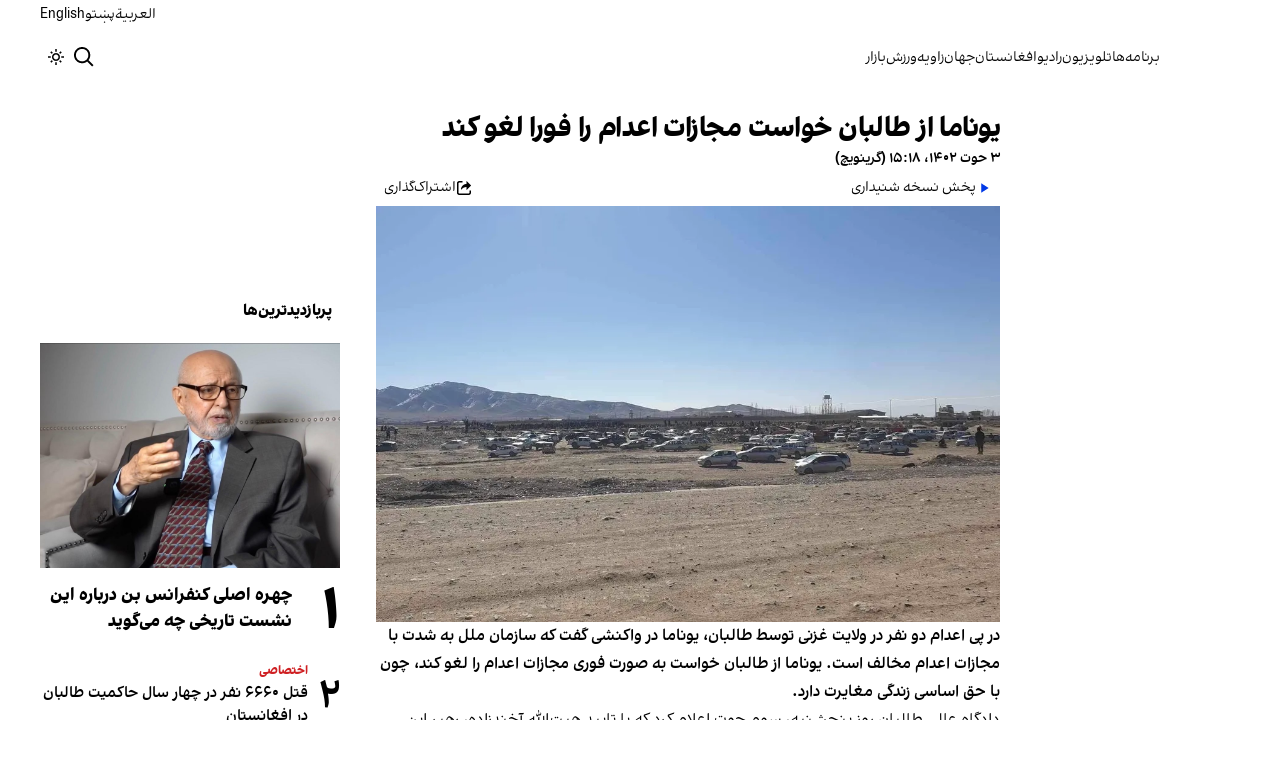

--- FILE ---
content_type: text/html; charset=utf-8
request_url: https://www.afintl.com/202402220012
body_size: 35249
content:
<!DOCTYPE html><html class="volant_4d0f79ce-module__fkGXSa__variable false" data-scroll-behavior="smooth" dir="rtl" lang="fa"><head><meta charSet="utf-8"/><meta name="viewport" content="width=device-width, initial-scale=1, maximum-scale=1, user-scalable=no"/><link rel="preload" as="image" href="/images/ai/ai-logo-fa.svg?dpl=dpl_5u9P6Y7EVrMJYnqdGw636dDSfvPZ"/><link rel="stylesheet" href="/_next/static/chunks/5910015e94b2f011.css?dpl=dpl_5u9P6Y7EVrMJYnqdGw636dDSfvPZ" data-precedence="next"/><link rel="stylesheet" href="/_next/static/chunks/a5da5087c9ef964c.css?dpl=dpl_5u9P6Y7EVrMJYnqdGw636dDSfvPZ" data-precedence="next"/><link rel="stylesheet" href="/_next/static/chunks/ab7aa2edc085c7b7.css?dpl=dpl_5u9P6Y7EVrMJYnqdGw636dDSfvPZ" data-precedence="next"/><link rel="stylesheet" href="/_next/static/chunks/da43e4dc43a80f4c.css?dpl=dpl_5u9P6Y7EVrMJYnqdGw636dDSfvPZ" data-precedence="next"/><link rel="stylesheet" href="/_next/static/chunks/9840a8e1378ce10b.css?dpl=dpl_5u9P6Y7EVrMJYnqdGw636dDSfvPZ" data-precedence="next"/><link rel="stylesheet" href="/_next/static/chunks/abcbf24e7fc6f57e.css?dpl=dpl_5u9P6Y7EVrMJYnqdGw636dDSfvPZ" data-precedence="next"/><link rel="preload" as="script" fetchPriority="low" href="/_next/static/chunks/c167c82746d7ff9e.js?dpl=dpl_5u9P6Y7EVrMJYnqdGw636dDSfvPZ"/><script src="/_next/static/chunks/e4283e0e79988685.js?dpl=dpl_5u9P6Y7EVrMJYnqdGw636dDSfvPZ" async=""></script><script src="/_next/static/chunks/e389e09072bd51fe.js?dpl=dpl_5u9P6Y7EVrMJYnqdGw636dDSfvPZ" async=""></script><script src="/_next/static/chunks/393752ef7748ec37.js?dpl=dpl_5u9P6Y7EVrMJYnqdGw636dDSfvPZ" async=""></script><script src="/_next/static/chunks/4a0898171cb5614f.js?dpl=dpl_5u9P6Y7EVrMJYnqdGw636dDSfvPZ" async=""></script><script src="/_next/static/chunks/turbopack-05771616777ffc6b.js?dpl=dpl_5u9P6Y7EVrMJYnqdGw636dDSfvPZ" async=""></script><script src="/_next/static/chunks/d96012bcfc98706a.js?dpl=dpl_5u9P6Y7EVrMJYnqdGw636dDSfvPZ" async=""></script><script src="/_next/static/chunks/330162c7170e8f94.js?dpl=dpl_5u9P6Y7EVrMJYnqdGw636dDSfvPZ" async=""></script><script src="/_next/static/chunks/faf382f787fb5aaf.js?dpl=dpl_5u9P6Y7EVrMJYnqdGw636dDSfvPZ" async=""></script><script src="/_next/static/chunks/61497b0d6e2e58ca.js?dpl=dpl_5u9P6Y7EVrMJYnqdGw636dDSfvPZ" async=""></script><script src="/_next/static/chunks/814e8c93c8799c27.js?dpl=dpl_5u9P6Y7EVrMJYnqdGw636dDSfvPZ" async=""></script><script src="/_next/static/chunks/cb0f082d06273fdb.js?dpl=dpl_5u9P6Y7EVrMJYnqdGw636dDSfvPZ" async=""></script><script src="/_next/static/chunks/6cc3ba4920f4a155.js?dpl=dpl_5u9P6Y7EVrMJYnqdGw636dDSfvPZ" async=""></script><script src="/_next/static/chunks/4f1c480a2f04a8c3.js?dpl=dpl_5u9P6Y7EVrMJYnqdGw636dDSfvPZ" async=""></script><script src="/_next/static/chunks/d2f4663a2e2aef0b.js?dpl=dpl_5u9P6Y7EVrMJYnqdGw636dDSfvPZ" async=""></script><script src="/_next/static/chunks/2d2f558946fa7a56.js?dpl=dpl_5u9P6Y7EVrMJYnqdGw636dDSfvPZ" async=""></script><script src="/_next/static/chunks/fe84e385226bfd04.js?dpl=dpl_5u9P6Y7EVrMJYnqdGw636dDSfvPZ" async=""></script><script src="/_next/static/chunks/5b9457cca3c6c264.js?dpl=dpl_5u9P6Y7EVrMJYnqdGw636dDSfvPZ" async=""></script><script src="/_next/static/chunks/ff93584fc4149499.js?dpl=dpl_5u9P6Y7EVrMJYnqdGw636dDSfvPZ" async=""></script><link rel="preload" href="/_next/static/chunks/cd9e2b9c48e79b3e.css?dpl=dpl_5u9P6Y7EVrMJYnqdGw636dDSfvPZ" as="style"/><link rel="preload" href="https://www.googletagmanager.com/gtag/js?id=G-L5CMF5MBGH" as="script"/><meta name="theme-color" content="#000d4d"/><meta name="next-size-adjust" content=""/><link rel="preconnect" href="https://i.afintl.com"/><link rel="preconnect" href="https://daq1pvcuhj77l.cloudfront.net"/><link rel="dns-prefetch" href="https://i.afintl.com"/><link rel="dns-prefetch" href="https://daq1pvcuhj77l.cloudfront.net"/><link rel="dns-prefetch" href="https://ott.afintl.com"/><title>یوناما از طالبان خواست مجازات اعدام را فورا لغو کند | افغانستان اینترنشنال</title><meta name="description" content="در پی اعدام دو نفر در ولایت غزنی توسط طالبان، یوناما در واکنشی گفت که سازمان ملل به شدت با مجازات اعدام مخالف است.

یوناما از طالبان خواست به صورت فوری مجازات اعدام را لغو کند، چون با حق اساسی زندگی مغایرت دارد."/><link rel="manifest" href="/manifest.webmanifest"/><meta name="keywords" content="خبر, تحلیل, افغانستان, خلیج فارس, حقوق بشر, زنان, ارتباط مستقیم, چشم انداز, خبرهای جهان, خبرهای منطقه, خاورمیانه, سوریه, عراق, بریتانیا, تلویزیون, شبکه‌های اجتماعی, گالری تصاویر, مرور نشریات, خبرهای ورزشی, خامنه ای, روحانی, انتخابات, ایالات متحده, بیروت, سینما, مستند, یمن, اقلیتها, سیاسی, زندانیان, تلگرام، توئیتر، فیس بوک، مهاجران، خبرنگار, فن آوری، جشنواره, گزارش, رپورتاژ,ادبیات, شعر, پوشش زنده, نظرسنجی, کم آبی, بحران, خبر فوری, محیط زیست"/><meta name="google-adsense-account" content="ca-pub-7753790121110564"/><meta property="og:title" content="یوناما از طالبان خواست مجازات اعدام را فورا لغو کند"/><meta property="og:description" content="در پی اعدام دو نفر در ولایت غزنی توسط طالبان، یوناما در واکنشی گفت که سازمان ملل به شدت با مجازات اعدام مخالف است.

یوناما از طالبان خواست به صورت فوری مجازات اعدام را لغو کند، چون با حق اساسی زندگی مغایرت دارد."/><meta property="og:url" content="https://www.afintl.com/fa/202402220012"/><meta property="og:locale" content="fa-AF"/><meta property="og:image:height" content="630"/><meta property="og:image" content="https://i.afintl.com/images/rdk9umy0/production/fb77a57bb37e4dcf445457db3cccc699e821e4a3-2016x980.jpg?rect=393,82,1556,817&amp;w=1200&amp;h=630&amp;q=70&amp;fit=max&amp;auto=format"/><meta property="og:image:width" content="1200"/><meta property="og:type" content="article"/><meta property="article:published_time" content="2024-02-22T15:18:45.989Z"/><meta property="article:modified_time" content="2024-02-22T15:29:56Z"/><meta name="twitter:card" content="summary_large_image"/><meta name="twitter:title" content="یوناما از طالبان خواست مجازات اعدام را فورا لغو کند"/><meta name="twitter:description" content="در پی اعدام دو نفر در ولایت غزنی توسط طالبان، یوناما در واکنشی گفت که سازمان ملل به شدت با مجازات اعدام مخالف است.

یوناما از طالبان خواست به صورت فوری مجازات اعدام را لغو کند، چون با حق اساسی زندگی مغایرت دارد."/><meta name="twitter:image:alt" content="یوناما از طالبان خواست مجازات اعدام را فورا لغو کند"/><meta name="twitter:image:height" content="630"/><meta name="twitter:image" content="https://i.afintl.com/images/rdk9umy0/production/fb77a57bb37e4dcf445457db3cccc699e821e4a3-2016x980.jpg?rect=393,82,1556,817&amp;w=1200&amp;h=630&amp;q=70&amp;fit=max&amp;auto=format"/><meta name="twitter:image:width" content="1200"/><link rel="icon" href="/favicon.ico?favicon.6a484ff2.ico" sizes="48x48" type="image/x-icon"/><script src="/_next/static/chunks/a6dad97d9634a72d.js?dpl=dpl_5u9P6Y7EVrMJYnqdGw636dDSfvPZ" noModule=""></script></head><body><div hidden=""><!--$--><!--/$--></div><!--&--><!--$--><!--body--><div class="Header-module-scss-module__rIun6a__top"><div class="Header-module-scss-module__rIun6a__top__container"><nav class="Header-module-scss-module__rIun6a__languageSwitcher"><ul class="Header-module-scss-module__rIun6a__languageList"><li class="Header-module-scss-module__rIun6a__languageItem"><a class="Header-module-scss-module__rIun6a__languageLink" href="/ar">العربية</a></li><li class="Header-module-scss-module__rIun6a__languageItem"><a class="Header-module-scss-module__rIun6a__languageLink" href="/pa">پښتو</a></li><li class="Header-module-scss-module__rIun6a__languageItem"><a class="Header-module-scss-module__rIun6a__languageLink" href="/en">English</a></li></ul></nav></div></div><header class="Header-module-scss-module__rIun6a__header "><nav class="Header-module-scss-module__rIun6a__nav"><a class="Header-module-scss-module__rIun6a__logoLink" href="/"><div style="opacity:0;transform:translateY(20px) scale(0.8)"><img alt="Brand" width="80" height="40" decoding="async" data-nimg="1" class="Header-module-scss-module__rIun6a__logo" style="color:transparent" src="/images/ai/ai-logo-fa.svg?dpl=dpl_5u9P6Y7EVrMJYnqdGw636dDSfvPZ"/></div></a><ul class="Header-module-scss-module__rIun6a__navList"><li class="Header-module-scss-module__rIun6a__navItem"><a class="Header-module-scss-module__rIun6a__navLink" href="/vod">برنامه‌ها</a></li><li class="Header-module-scss-module__rIun6a__navItem"><a class="Header-module-scss-module__rIun6a__navLink" href="/live">تلویزیون</a></li><li class="Header-module-scss-module__rIun6a__navItem"><a class="Header-module-scss-module__rIun6a__navLink" href="/radio">رادیو</a></li><li class="Header-module-scss-module__rIun6a__navItem"><a class="Header-module-scss-module__rIun6a__navLink" href="/afghanistan">افغانستان</a></li><li class="Header-module-scss-module__rIun6a__navItem"><a class="Header-module-scss-module__rIun6a__navLink" href="/world">جهان</a></li><li class="Header-module-scss-module__rIun6a__navItem"><a class="Header-module-scss-module__rIun6a__navLink" href="/zavieh">زاویه</a></li><li class="Header-module-scss-module__rIun6a__navItem"><a class="Header-module-scss-module__rIun6a__navLink" href="/sport">ورزش</a></li><li class="Header-module-scss-module__rIun6a__navItem"><a class="Header-module-scss-module__rIun6a__navLink" href="/finance">بازار</a></li></ul><div class="Header-module-scss-module__rIun6a__navOptions"><a class="Header-module-scss-module__rIun6a__searchButton" aria-label="Search" href="/search"><svg height="20" stroke-linejoin="round" viewBox="0 0 16 16" width="24" style="color:currentcolor"><path fill-rule="evenodd" clip-rule="evenodd" d="M1.5 6.5C1.5 3.73858 3.73858 1.5 6.5 1.5C9.26142 1.5 11.5 3.73858 11.5 6.5C11.5 9.26142 9.26142 11.5 6.5 11.5C3.73858 11.5 1.5 9.26142 1.5 6.5ZM6.5 0C2.91015 0 0 2.91015 0 6.5C0 10.0899 2.91015 13 6.5 13C8.02469 13 9.42677 12.475 10.5353 11.596L13.9697 15.0303L14.5 15.5607L15.5607 14.5L15.0303 13.9697L11.596 10.5353C12.475 9.42677 13 8.02469 13 6.5C13 2.91015 10.0899 0 6.5 0Z" fill="currentColor"></path></svg></a><button type="button" title="Toggle theme" aria-label="Toggle theme" data-theme="light" class="Header-module-scss-module__rIun6a__themeToggleButton"><svg height="16" stroke-linejoin="round" viewBox="0 0 16 16" width="16"><path fill-rule="evenodd" clip-rule="evenodd" d="M8.75 0.75V0H7.25V0.75V2V2.75H8.75V2V0.75ZM11.182 3.75732L11.7123 3.22699L12.0659 2.87344L12.5962 2.34311L13.6569 3.40377L13.1265 3.9341L12.773 4.28765L12.2426 4.81798L11.182 3.75732ZM8 10.5C9.38071 10.5 10.5 9.38071 10.5 8C10.5 6.61929 9.38071 5.5 8 5.5C6.61929 5.5 5.5 6.61929 5.5 8C5.5 9.38071 6.61929 10.5 8 10.5ZM8 12C10.2091 12 12 10.2091 12 8C12 5.79086 10.2091 4 8 4C5.79086 4 4 5.79086 4 8C4 10.2091 5.79086 12 8 12ZM13.25 7.25H14H15.25H16V8.75H15.25H14H13.25V7.25ZM0.75 7.25H0V8.75H0.75H2H2.75V7.25H2H0.75ZM2.87348 12.0659L2.34315 12.5962L3.40381 13.6569L3.93414 13.1265L4.28769 12.773L4.81802 12.2426L3.75736 11.182L3.22703 11.7123L2.87348 12.0659ZM3.75735 4.81798L3.22702 4.28765L2.87347 3.9341L2.34314 3.40377L3.4038 2.34311L3.93413 2.87344L4.28768 3.22699L4.81802 3.75732L3.75735 4.81798ZM12.0659 13.1265L12.5962 13.6569L13.6569 12.5962L13.1265 12.0659L12.773 11.7123L12.2426 11.182L11.182 12.2426L11.7123 12.773L12.0659 13.1265ZM8.75 13.25V14V15.25V16H7.25V15.25V14V13.25H8.75Z" fill="currentColor"></path></svg></button><button type="button" class="Buttton-module-scss-module__wDr4Vq__button Header-module-scss-module__rIun6a__toggleMenu" data-state="closed" aria-label="Open menu" aria-expanded="false"><svg aria-hidden="true" viewBox="0 0 16 16" width="24px" height="24px"><rect x="1" y="3" width="14" height="1.5"></rect><rect x="1" y="7" width="14" height="1.5"></rect><rect x="1" y="11" width="14" height="1.5"></rect></svg></button></div></nav></header><dialog class="MobileMenu-module-scss-module__bLDuGq__mobileMenu" data-state="hide"><nav class="MobileMenu-module-scss-module__bLDuGq__nav"><section><ul><li class="MobileMenu-module-scss-module__bLDuGq__item"><a class="MobileMenu-module-scss-module__bLDuGq__item__link" href="/vod">برنامه‌ها</a></li><li class="MobileMenu-module-scss-module__bLDuGq__item"><a class="MobileMenu-module-scss-module__bLDuGq__item__link" href="/live">تلویزیون</a></li><li class="MobileMenu-module-scss-module__bLDuGq__item"><a class="MobileMenu-module-scss-module__bLDuGq__item__link" href="/radio">رادیو</a></li><li class="MobileMenu-module-scss-module__bLDuGq__item"><a class="MobileMenu-module-scss-module__bLDuGq__item__link" href="/afghanistan">افغانستان</a></li><li class="MobileMenu-module-scss-module__bLDuGq__item"><a class="MobileMenu-module-scss-module__bLDuGq__item__link" href="/world">جهان</a></li><li class="MobileMenu-module-scss-module__bLDuGq__item"><a class="MobileMenu-module-scss-module__bLDuGq__item__link" href="/zavieh">زاویه</a></li><li class="MobileMenu-module-scss-module__bLDuGq__item"><a class="MobileMenu-module-scss-module__bLDuGq__item__link" href="/sport">ورزش</a></li><li class="MobileMenu-module-scss-module__bLDuGq__item"><a class="MobileMenu-module-scss-module__bLDuGq__item__link" href="/finance">بازار</a></li></ul></section><section class="MobileMenu-module-scss-module__bLDuGq__settings"><ul class="MobileMenu-module-scss-module__bLDuGq__settingsMenu"><li class="MobileMenu-module-scss-module__bLDuGq__item"><span>پوسته</span><div class="ThemeToggle-module-scss-module__uJIBHq__toggleTheme"><button type="button" title="Toggle theme" aria-label="Toggle theme" data-active="true" class="ThemeToggle-module-scss-module__uJIBHq__toggleThemeButton"><svg height="16" stroke-linejoin="round" viewBox="0 0 16 16" width="16"><path fill-rule="evenodd" clip-rule="evenodd" d="M8.75 0.75V0H7.25V0.75V2V2.75H8.75V2V0.75ZM11.182 3.75732L11.7123 3.22699L12.0659 2.87344L12.5962 2.34311L13.6569 3.40377L13.1265 3.9341L12.773 4.28765L12.2426 4.81798L11.182 3.75732ZM8 10.5C9.38071 10.5 10.5 9.38071 10.5 8C10.5 6.61929 9.38071 5.5 8 5.5C6.61929 5.5 5.5 6.61929 5.5 8C5.5 9.38071 6.61929 10.5 8 10.5ZM8 12C10.2091 12 12 10.2091 12 8C12 5.79086 10.2091 4 8 4C5.79086 4 4 5.79086 4 8C4 10.2091 5.79086 12 8 12ZM13.25 7.25H14H15.25H16V8.75H15.25H14H13.25V7.25ZM0.75 7.25H0V8.75H0.75H2H2.75V7.25H2H0.75ZM2.87348 12.0659L2.34315 12.5962L3.40381 13.6569L3.93414 13.1265L4.28769 12.773L4.81802 12.2426L3.75736 11.182L3.22703 11.7123L2.87348 12.0659ZM3.75735 4.81798L3.22702 4.28765L2.87347 3.9341L2.34314 3.40377L3.4038 2.34311L3.93413 2.87344L4.28768 3.22699L4.81802 3.75732L3.75735 4.81798ZM12.0659 13.1265L12.5962 13.6569L13.6569 12.5962L13.1265 12.0659L12.773 11.7123L12.2426 11.182L11.182 12.2426L11.7123 12.773L12.0659 13.1265ZM8.75 13.25V14V15.25V16H7.25V15.25V14V13.25H8.75Z" fill="currentColor"></path></svg></button><button type="button" title="Toggle theme" aria-label="Toggle theme" data-active="false" class="ThemeToggle-module-scss-module__uJIBHq__toggleThemeButton"><svg height="16" stroke-linejoin="round" viewBox="0 0 16 16" width="16"><path fill-rule="evenodd" clip-rule="evenodd" d="M1.5 8.00005C1.5 5.53089 2.99198 3.40932 5.12349 2.48889C4.88136 3.19858 4.75 3.95936 4.75 4.7501C4.75 8.61609 7.88401 11.7501 11.75 11.7501C11.8995 11.7501 12.048 11.7454 12.1953 11.7361C11.0955 13.1164 9.40047 14.0001 7.5 14.0001C4.18629 14.0001 1.5 11.3138 1.5 8.00005ZM6.41706 0.577759C2.78784 1.1031 0 4.22536 0 8.00005C0 12.1422 3.35786 15.5001 7.5 15.5001C10.5798 15.5001 13.2244 13.6438 14.3792 10.9921L13.4588 9.9797C12.9218 10.155 12.3478 10.2501 11.75 10.2501C8.71243 10.2501 6.25 7.78767 6.25 4.7501C6.25 3.63431 6.58146 2.59823 7.15111 1.73217L6.41706 0.577759ZM13.25 1V1.75V2.75L14.25 2.75H15V4.25H14.25H13.25V5.25V6H11.75V5.25V4.25H10.75L10 4.25V2.75H10.75L11.75 2.75V1.75V1H13.25Z" fill="currentColor"></path></svg></button></div></li><li class="MobileMenu-module-scss-module__bLDuGq__item"><span>زبان</span><ul class="MobileMenu-module-scss-module__bLDuGq__languagesMenu"><li class="MobileMenu-module-scss-module__bLDuGq__languageLabel"><a href="/ar">العربية</a></li><li class="MobileMenu-module-scss-module__bLDuGq__languageLabel"><a href="/pa">پښتو</a></li><li class="MobileMenu-module-scss-module__bLDuGq__languageLabel"><a href="/en">English</a></li></ul></li></ul></section></nav></dialog><main class="mainWrapper"><!--&--><div class="page" data-route="slug"><!--&--><script type="application/ld+json">{"@context":"https://schema.org","@type":"NewsArticle","headline":"یوناما از طالبان خواست مجازات اعدام را فورا لغو کند","description":"در پی اعدام دو نفر در ولایت غزنی توسط طالبان، یوناما در واکنشی گفت که سازمان ملل به شدت با مجازات اعدام مخالف است.\n\nیوناما از طالبان خواست به صورت فوری مجازات اعدام را لغو کند، چون با حق اساسی زندگی مغایرت دارد.","mainEntityOfPage":{"@type":"WebPage","@id":"https://www.afintl.com/202402220012"},"datePublished":"2024-02-22T15:18:45.989Z","dateModified":"2024-02-22T15:29:56Z","publisher":{"@type":"Organization","name":"افغانستان اینترنشنال","url":"https://www.afintl.com","logo":{"@type":"ImageObject","url":"https://www.afintl.com/logo.png"}},"image":"https://i.afintl.com/images/rdk9umy0/production/fb77a57bb37e4dcf445457db3cccc699e821e4a3-2016x980.jpg?rect=393,82,1556,817&w=1200&h=630&fit=max&auto=format","articleSection":"افغانستان","breadcrumb":{"@type":"BreadcrumbList","itemListElement":[{"@type":"ListItem","position":1,"name":"common.home","item":"https://www.afintl.com"},{"@type":"ListItem","position":2,"name":"افغانستان","item":"https://www.afintl.com/category/afghanistan"},{"@type":"ListItem","position":3,"name":"یوناما از طالبان خواست مجازات اعدام را فورا لغو کند"}]},"inLanguage":"fa-AF"}</script><div class="ArticleLayout-module-scss-module__NMWzEG__layout" data-article-id="173ce0ff-99dd-46b3-b23a-9856ebea7415" data-article-type="story" data-language="farsi"><article class="ArticleLayout-module-scss-module__NMWzEG__article" data-has-sidebar="true" itemScope="" itemType="https://schema.org/NewsArticle"><header class="ArticleHeader-module-scss-module__jUU3zW__header ArticleLayout-module-scss-module__NMWzEG__header"><h1 class="ArticleHeader-module-scss-module__jUU3zW__headline" itemProp="headline">یوناما از طالبان خواست مجازات اعدام را فورا لغو کند</h1><div class="ArticleHeader-module-scss-module__jUU3zW__tools"><div class="ArticleHeader-module-scss-module__jUU3zW__timeWrapper"><!--$--><div class="ArticleHeader-module-scss-module__jUU3zW__time"><time dateTime="2024-02-22T15:18:45.989Z" data-type="published" aria-label="Published on ۳ حوت ۱۴۰۲">۳ حوت ۱۴۰۲، ۱۵:۱۸ (گرینویچ)</time></div><!--/$--></div><div class="ArticleHeader-module-scss-module__jUU3zW__actions"><div class="ArticleHeader-module-scss-module__jUU3zW__tts" role="region" aria-label="Audio version"><button style="display:flex;align-items:center;justify-content:center;padding:8px;gap:8px;background-color:var(--color-background-surface);border-inline-start:4px solid var(--color-border-tertiary);color:var(--color-text-secondary)" aria-label="پخش نسخه شنیداری"><svg viewBox="0 0 24 24" style="width:16px;height:16px;fill:var(--color-blue-500)"><path d="M8 5v14l11-7z"></path></svg><span style="font-size:0.875rem">پخش نسخه شنیداری</span></button></div><div class="URLShareDialog-module-scss-module__YDVwKa__share"><button type="button" class="Buttton-module-scss-module__wDr4Vq__button URLShareDialog-module-scss-module__YDVwKa__shareButton"><svg height="16" stroke-linejoin="round" viewBox="0 0 16 16" width="16" style="color:currentcolor"><path fill-rule="evenodd" clip-rule="evenodd" d="M15 11.25V10.5H13.5V11.25V12.75C13.5 13.1642 13.1642 13.5 12.75 13.5H3.25C2.83579 13.5 2.5 13.1642 2.5 12.75L2.5 3.25C2.5 2.83579 2.83579 2.5 3.25 2.5H5.75H6.5V1H5.75H3.25C2.00736 1 1 2.00736 1 3.25V12.75C1 13.9926 2.00736 15 3.25 15H12.75C13.9926 15 15 13.9926 15 12.75V11.25ZM15 5.5L10.5 1V4C7.46243 4 5 6.46243 5 9.5V10L5.05855 9.91218C6.27146 8.09281 8.31339 7 10.5 7V10L15 5.5Z" fill="currentColor"></path></svg><span>اشتراک‌گذاری</span></button></div></div></div><div class="ArticleHeader-module-scss-module__jUU3zW__imageWrapper"><figure class="ArticleHeader-module-scss-module__jUU3zW__figure"><picture><source media="(max-width:576px)" srcSet="https://i.afintl.com/images/rdk9umy0/production/fb77a57bb37e4dcf445457db3cccc699e821e4a3-2016x980.jpg?rect=436,0,1470,980&amp;w=576&amp;h=384&amp;q=80&amp;fit=max&amp;auto=format"/><source media="(min-width:577px)" srcSet="https://i.afintl.com/images/rdk9umy0/production/fb77a57bb37e4dcf445457db3cccc699e821e4a3-2016x980.jpg?rect=436,0,1471,980&amp;w=992&amp;h=661&amp;q=80&amp;fit=max&amp;auto=format"/><img width="576" height="384" decoding="async" style="width:100%;height:auto;margin:0 auto" src="https://i.afintl.com/images/rdk9umy0/production/fb77a57bb37e4dcf445457db3cccc699e821e4a3-2016x980.jpg?rect=436,0,1470,980&amp;w=576&amp;h=384&amp;q=80&amp;fit=max&amp;auto=format"/></picture></figure></div></header><main class="ArticleLayout-module-scss-module__NMWzEG__body"><div class="ArticleBody-module-scss-module__sq2tcG__body" data-article-id="202402220012"><p class="ArticleBody-module-scss-module__sq2tcG__lead">در پی اعدام دو نفر در ولایت غزنی توسط طالبان، یوناما در واکنشی گفت که سازمان ملل به شدت با مجازات اعدام مخالف است.

یوناما از طالبان خواست به صورت فوری مجازات اعدام را لغو کند، چون با حق اساسی زندگی مغایرت دارد.</p><!--$?--><template id="B:0"></template><div class="Skeleton-module-scss-module__u3hcSa__skeletonList Skeleton-module-scss-module__u3hcSa__gap-large "><div class="Skeleton-module-scss-module__u3hcSa__skeletonTextContainer"><div class="Skeleton-module-scss-module__u3hcSa__skeletonText Skeleton-module-scss-module__u3hcSa__normal " aria-hidden="true"></div><div class="Skeleton-module-scss-module__u3hcSa__skeletonText Skeleton-module-scss-module__u3hcSa__normal " aria-hidden="true"></div><div class="Skeleton-module-scss-module__u3hcSa__skeletonText Skeleton-module-scss-module__u3hcSa__normal " aria-hidden="true"></div><div class="Skeleton-module-scss-module__u3hcSa__skeletonText Skeleton-module-scss-module__u3hcSa__normal " aria-hidden="true"></div><div class="Skeleton-module-scss-module__u3hcSa__skeletonText Skeleton-module-scss-module__u3hcSa__normal " aria-hidden="true"></div></div><div class="Skeleton-module-scss-module__u3hcSa__skeletonTextContainer"><div class="Skeleton-module-scss-module__u3hcSa__skeletonText Skeleton-module-scss-module__u3hcSa__normal " aria-hidden="true"></div><div class="Skeleton-module-scss-module__u3hcSa__skeletonText Skeleton-module-scss-module__u3hcSa__normal " aria-hidden="true"></div><div class="Skeleton-module-scss-module__u3hcSa__skeletonText Skeleton-module-scss-module__u3hcSa__normal " aria-hidden="true"></div><div class="Skeleton-module-scss-module__u3hcSa__skeletonText Skeleton-module-scss-module__u3hcSa__normal " aria-hidden="true"></div><div class="Skeleton-module-scss-module__u3hcSa__skeletonText Skeleton-module-scss-module__u3hcSa__normal " aria-hidden="true"></div><div class="Skeleton-module-scss-module__u3hcSa__skeletonText Skeleton-module-scss-module__u3hcSa__normal " aria-hidden="true"></div></div><div class="Skeleton-module-scss-module__u3hcSa__skeletonTextContainer"><div class="Skeleton-module-scss-module__u3hcSa__skeletonText Skeleton-module-scss-module__u3hcSa__normal " aria-hidden="true"></div><div class="Skeleton-module-scss-module__u3hcSa__skeletonText Skeleton-module-scss-module__u3hcSa__normal " aria-hidden="true"></div><div class="Skeleton-module-scss-module__u3hcSa__skeletonText Skeleton-module-scss-module__u3hcSa__normal " aria-hidden="true"></div><div class="Skeleton-module-scss-module__u3hcSa__skeletonText Skeleton-module-scss-module__u3hcSa__normal " aria-hidden="true"></div><div class="Skeleton-module-scss-module__u3hcSa__skeletonText Skeleton-module-scss-module__u3hcSa__normal " aria-hidden="true"></div><div class="Skeleton-module-scss-module__u3hcSa__skeletonText Skeleton-module-scss-module__u3hcSa__normal " aria-hidden="true"></div><div class="Skeleton-module-scss-module__u3hcSa__skeletonText Skeleton-module-scss-module__u3hcSa__normal " aria-hidden="true"></div><div class="Skeleton-module-scss-module__u3hcSa__skeletonText Skeleton-module-scss-module__u3hcSa__normal " aria-hidden="true"></div></div></div><!--/$--></div></main></article><aside class="ArticleLayout-module-scss-module__NMWzEG__sidebar" data-direction="rtl"><!--$?--><template id="B:1"></template><div class="ArticleLayout-module-scss-module__NMWzEG__sidebarSkeleton"><div class="Skeleton-module-scss-module__u3hcSa__skeletonTextContainer"><div class="Skeleton-module-scss-module__u3hcSa__skeletonText Skeleton-module-scss-module__u3hcSa__small " aria-hidden="true"></div><div class="Skeleton-module-scss-module__u3hcSa__skeletonText Skeleton-module-scss-module__u3hcSa__small " aria-hidden="true"></div><div class="Skeleton-module-scss-module__u3hcSa__skeletonText Skeleton-module-scss-module__u3hcSa__small " style="width:100%" aria-hidden="true"></div></div></div><!--/$--></aside><section class="ArticleLayout-module-scss-module__NMWzEG__relatedArticles" data-has-sidebar="true"><!--$?--><template id="B:2"></template><div class="ArticleLayout-module-scss-module__NMWzEG__relatedSkeleton"><div class="Skeleton-module-scss-module__u3hcSa__skeletonTextContainer"><div class="Skeleton-module-scss-module__u3hcSa__skeletonText Skeleton-module-scss-module__u3hcSa__small " aria-hidden="true"></div><div class="Skeleton-module-scss-module__u3hcSa__skeletonText Skeleton-module-scss-module__u3hcSa__small " aria-hidden="true"></div><div class="Skeleton-module-scss-module__u3hcSa__skeletonText Skeleton-module-scss-module__u3hcSa__small " aria-hidden="true"></div><div class="Skeleton-module-scss-module__u3hcSa__skeletonText Skeleton-module-scss-module__u3hcSa__small " aria-hidden="true"></div><div class="Skeleton-module-scss-module__u3hcSa__skeletonText Skeleton-module-scss-module__u3hcSa__small " style="width:100%" aria-hidden="true"></div></div></div><!--/$--></section></div><!--$--><!--/$--><!--/&--></div><!--/&--></main><footer class="MainFooter-module-scss-module__ieQtua__footer"><section><nav class="MainFooter-module-scss-module__ieQtua__nav"><ul class="MainFooter-module-scss-module__ieQtua__menu"><li class="MainFooter-module-scss-module__ieQtua__list"><a class="MainFooter-module-scss-module__ieQtua__link" href="/vod">برنامه‌ها</a></li><li class="MainFooter-module-scss-module__ieQtua__list"><a class="MainFooter-module-scss-module__ieQtua__link" href="/live">تلویزیون</a></li><li class="MainFooter-module-scss-module__ieQtua__list"><a class="MainFooter-module-scss-module__ieQtua__link" href="/radio">رادیو</a></li><li class="MainFooter-module-scss-module__ieQtua__list"><a class="MainFooter-module-scss-module__ieQtua__link" href="/afghanistan">افغانستان</a></li><li class="MainFooter-module-scss-module__ieQtua__list"><a class="MainFooter-module-scss-module__ieQtua__link" href="/world">جهان</a></li><li class="MainFooter-module-scss-module__ieQtua__list"><a class="MainFooter-module-scss-module__ieQtua__link" href="/zavieh">زاویه</a></li><li class="MainFooter-module-scss-module__ieQtua__list"><a class="MainFooter-module-scss-module__ieQtua__link" href="/sport">ورزش</a></li><li class="MainFooter-module-scss-module__ieQtua__list"><a class="MainFooter-module-scss-module__ieQtua__link" href="/finance">بازار</a></li></ul><ul class="MainFooter-module-scss-module__ieQtua__socialIcons"><li><a target="_blank" href="https://www.instagram.com/afintl.tv"><svg width="24" height="24" class="svg" viewBox="0 0 48 48" xmlns="http://www.w3.org/2000/svg"><path d="M24 0C17.48 0 16.666.03 14.106.144 11.55.264 9.81.666 8.28 1.26c-1.578.612-2.918 1.434-4.252 2.768-1.334 1.334-2.156 2.674-2.768 4.252-.594 1.53-.996 3.27-1.116 5.826C.03 16.666 0 17.48 0 24s.03 7.334.144 9.894c.12 2.556.522 4.296 1.116 5.826.612 1.578 1.434 2.918 2.768 4.252 1.334 1.334 2.674 2.156 4.252 2.768 1.53.594 3.27.996 5.826 1.116C16.666 47.97 17.48 48 24 48s7.334-.03 9.894-.144c2.556-.12 4.296-.522 5.826-1.116 1.578-.612 2.918-1.434 4.252-2.768 1.334-1.334 2.156-2.674 2.768-4.252.594-1.53.996-3.27 1.116-5.826C47.97 31.334 48 30.52 48 24s-.03-7.334-.144-9.894c-.12-2.556-.522-4.296-1.116-5.826-.612-1.578-1.434-2.918-2.768-4.252C41.946 2.694 40.606 1.872 39.028 1.26c-1.53-.594-3.27-.996-5.826-1.116C31.334.03 30.52 0 24 0zm0 4.32c6.406 0 7.17.032 9.7.142 2.34.11 3.61.498 4.454.83 1.124.434 1.92.954 2.764 1.792.838.838 1.358 1.634 1.792 2.764.33.844.718 2.114.828 4.454.11 2.532.142 3.294.142 9.7s-.032 7.17-.148 9.7c-.122 2.34-.512 3.61-.842 4.454-.448 1.124-.954 1.92-1.792 2.764-.838.838-1.634 1.358-2.764 1.792-.844.33-2.114.718-4.454.828-2.532.11-3.298.142-9.718.142-6.42 0-7.172-.032-9.718-.148-2.342-.122-3.632-.512-4.472-.842-.898-.448-1.92-.954-2.762-1.792-.838-.838-1.358-1.634-1.792-2.762-.33-.844-.718-2.114-.842-4.472-.09-2.52-.122-3.298-.122-9.718 0-6.42.032-7.17.122-9.718.124-2.342.512-3.632.842-4.472.434-1.124.954-1.92 1.792-2.762.838-.838 1.864-1.358 2.762-1.792.84-.33 2.132-.718 4.472-.842 2.528-.092 3.3-.122 9.718-.122l.09.06zm0 7.356c-6.81 0-12.324 5.52-12.324 12.324 0 6.81 5.52 12.324 12.324 12.324 6.81 0 12.324-5.52 12.324-12.324 0-6.81-5.52-12.324-12.324-12.324zM24 32c-4.42 0-8-3.58-8-8s3.58-8 8-8 8 3.58 8 8-3.58 8-8 8zm15.692-20.81c0 1.59-1.292 2.88-2.88 2.88-1.59 0-2.88-1.292-2.88-2.88 0-1.59 1.292-2.878 2.88-2.878 1.588 0 2.88 1.29 2.88 2.878z" fill="currentcolor"></path></svg></a></li><li><a target="_blank" href="https://www.facebook.com/afintltv"><svg width="24" height="24" class="svg" viewBox="0 0 48 48" xmlns="http://www.w3.org/2000/svg"><path d="M24 0C10.7453 0 0 10.7453 0 24C0 35.255 7.74912 44.6995 18.2026 47.2934V31.3344H13.2538V24H18.2026V20.8397C18.2026 12.671 21.8995 8.8848 29.9194 8.8848C31.44 8.8848 34.0637 9.18336 35.137 9.48096V16.129C34.5706 16.0694 33.5866 16.0397 32.3645 16.0397C28.4294 16.0397 26.9088 17.5306 26.9088 21.4061V24H34.7482L33.4013 31.3344H26.9088V47.8243C38.7926 46.3891 48.001 36.2707 48.001 24C48 10.7453 37.2547 0 24 0Z" fill="currentcolor"></path></svg></a></li><li><a target="_blank" href="https://x.com/afintlbrk"><svg width="24" height="24" class="svg" viewBox="0 0 48 48" xmlns="http://www.w3.org/2000/svg"><path d="M36.6526 3.8078H43.3995L28.6594 20.6548L46 43.5797H32.4225L21.7881 29.6759L9.61989 43.5797H2.86886L18.6349 25.56L2 3.8078H15.9222L25.5348 16.5165L36.6526 3.8078ZM34.2846 39.5414H38.0232L13.8908 7.63406H9.87892L34.2846 39.5414Z" fill="currentcolor"></path></svg></a></li><li><a target="_blank" href="https://t.me/afintl"><svg width="24" height="24" class="svg" viewBox="0 0 48 48" xmlns="http://www.w3.org/2000/svg"><path fill-rule="evenodd" clip-rule="evenodd" d="M48 24C48 37.2548 37.2548 48 24 48C10.7452 48 0 37.2548 0 24C0 10.7452 10.7452 0 24 0C37.2548 0 48 10.7452 48 24ZM24.8601 17.7179C22.5257 18.6888 17.8603 20.6984 10.8638 23.7466C9.72766 24.1984 9.13251 24.6404 9.07834 25.0726C8.98677 25.803 9.90142 26.0906 11.1469 26.4822C11.3164 26.5355 11.4919 26.5907 11.6719 26.6492C12.8973 27.0475 14.5457 27.5135 15.4026 27.5321C16.1799 27.5489 17.0475 27.2284 18.0053 26.5707C24.5423 22.158 27.9168 19.9276 28.1286 19.8795C28.2781 19.8456 28.4852 19.803 28.6255 19.9277C28.7659 20.0524 28.7521 20.2886 28.7372 20.352C28.6466 20.7383 25.0562 24.0762 23.1982 25.8036C22.619 26.3421 22.2081 26.724 22.1242 26.8113C21.936 27.0067 21.7443 27.1915 21.56 27.3692C20.4215 28.4667 19.5678 29.2896 21.6072 30.6336C22.5873 31.2794 23.3715 31.8135 24.1539 32.3463C25.0084 32.9282 25.8606 33.5085 26.9632 34.2313C27.2442 34.4155 27.5125 34.6068 27.7738 34.7931C28.7681 35.5019 29.6615 36.1388 30.7652 36.0373C31.4065 35.9782 32.0689 35.3752 32.4053 33.5767C33.2004 29.3263 34.7633 20.1169 35.1244 16.3219C35.1561 15.9895 35.1163 15.5639 35.0843 15.3771C35.0523 15.1904 34.9855 14.9242 34.7427 14.7272C34.4552 14.4939 34.0113 14.4447 33.8127 14.4482C32.91 14.4641 31.5251 14.9456 24.8601 17.7179Z" fill="currentcolor"></path></svg></a></li><li><a target="_blank" href="https://www.youtube.com/c/afintltv"><svg width="24" height="24" class="svg" viewBox="0 0 48 48" xmlns="http://www.w3.org/2000/svg"><path d="M47.5219 14.4001C47.5219 14.4001 47.0531 11.0907 45.6094 9.6376C43.7812 7.7251 41.7375 7.71572 40.8 7.60322C34.0875 7.11572 24.0094 7.11572 24.0094 7.11572H23.9906C23.9906 7.11572 13.9125 7.11572 7.2 7.60322C6.2625 7.71572 4.21875 7.7251 2.39062 9.6376C0.946875 11.0907 0.4875 14.4001 0.4875 14.4001C0.4875 14.4001 0 18.2907 0 22.172V25.8095C0 29.6907 0.478125 33.5813 0.478125 33.5813C0.478125 33.5813 0.946875 36.8907 2.38125 38.3438C4.20937 40.2563 6.60938 40.1907 7.67813 40.397C11.5219 40.7626 24 40.8751 24 40.8751C24 40.8751 34.0875 40.8563 40.8 40.3782C41.7375 40.2657 43.7812 40.2563 45.6094 38.3438C47.0531 36.8907 47.5219 33.5813 47.5219 33.5813C47.5219 33.5813 48 29.7001 48 25.8095V22.172C48 18.2907 47.5219 14.4001 47.5219 14.4001ZM19.0406 30.2251V16.7345L32.0062 23.5032L19.0406 30.2251Z" fill="currentcolor"></path></svg></a></li><li><a target="_blank" href="https://www.linkedin.com/company/afintl"><svg width="24" height="24" class="svg" viewBox="0 0 48 48" xmlns="http://www.w3.org/2000/svg"><path d="M41,4H9C6.24,4,4,6.24,4,9v32c0,2.76,2.24,5,5,5h32c2.76,0,5-2.24,5-5V9C46,6.24,43.76,4,41,4z M17,20v19h-6V20H17z M11,14.47c0-1.4,1.2-2.47,3-2.47s2.93,1.07,3,2.47c0,1.4-1.12,2.53-3,2.53C12.2,17,11,15.87,11,14.47z M39,39h-6c0,0,0-9.26,0-10 c0-2-1-4-3.5-4.04h-0.08C27,24.96,26,27.02,26,29c0,0.91,0,10,0,10h-6V20h6v2.56c0,0,1.93-2.56,5.81-2.56 c3.97,0,7.19,2.73,7.19,8.26V39z" fill="currentcolor"></path></svg></a></li></ul></nav></section><section class="MainFooter-module-scss-module__ieQtua__copyright"><span>کلیه حقوق قانونی این سایت متعلق به ولانت‌مدیا است.</span><div><a target="_blank" rel="noopener noreferrer" aria-label="Volant Media" href="https://volantmedia.net"><img alt="volant media logo" loading="lazy" width="105" height="34" decoding="async" data-nimg="1" style="color:transparent" src="/_next/static/media/volant-brand.9fe7a301.svg?dpl=dpl_5u9P6Y7EVrMJYnqdGw636dDSfvPZ"/></a></div></section></footer><button class="FloatingButton-module-scss-module__pygDZq__button  " aria-label="آخرین خبرها" title="آخرین خبرها" tabindex="0" style="transform:translateY(100px) scale(0)"><div class="FloatingButton-module-scss-module__pygDZq__background"></div><div class="FloatingButton-module-scss-module__pygDZq__accent"></div><div class="FloatingButton-module-scss-module__pygDZq__content"><div class="FloatingButton-module-scss-module__pygDZq__icon" style="opacity:0;transform:scale(0.8)"><svg xmlns="http://www.w3.org/2000/svg" width="24" height="24" viewBox="0 0 24 24" fill="none" stroke="currentColor" stroke-width="2" stroke-linecap="round" stroke-linejoin="round" class="lucide lucide-newspaper" aria-hidden="true"><path d="M15 18h-5"></path><path d="M18 14h-8"></path><path d="M4 22h16a2 2 0 0 0 2-2V4a2 2 0 0 0-2-2H8a2 2 0 0 0-2 2v16a2 2 0 0 1-4 0v-9a2 2 0 0 1 2-2h2"></path><rect width="8" height="4" x="10" y="6" rx="1"></rect></svg></div></div><div class="FloatingButton-module-scss-module__pygDZq__ripple" style="opacity:0.5;transform:scale(0)"></div></button><!--/$--><!--/&--><script>requestAnimationFrame(function(){$RT=performance.now()});</script><script src="/_next/static/chunks/c167c82746d7ff9e.js?dpl=dpl_5u9P6Y7EVrMJYnqdGw636dDSfvPZ" id="_R_" async=""></script><div hidden id="S:0"><div><div><p class="CustomPortableTextComponents-module-scss-module__MwAzyW__paragraph">دادگاه عالی طالبان روز پنجشنبه، سوم حوت اعلام کرد که با تایید هبت‌الله آخندزاده، رهبر این گروه دو مرد را به اتهام قتل در ورزشگاهی در ولایت غزنی <a target="_blank" rel="noindex nofollow" class="CustomPortableTextComponents-module-scss-module__MwAzyW__link" href="https://www.afintl.com/202402225442">اعدام</a> کرده است.</p><p class="CustomPortableTextComponents-module-scss-module__MwAzyW__paragraph">شاهدان عینی به افغانستان اینترنشنال گفتند که طالبان این دو نفر را در ورزشگاهی در مرکز شهر غزنی تیرباران کردند.</p><p class="CustomPortableTextComponents-module-scss-module__MwAzyW__paragraph">طالبان پارسال نیز یک مرد را در <a target="_blank" rel="noindex nofollow" class="CustomPortableTextComponents-module-scss-module__MwAzyW__link" href="https://www.afintl.com/202212084792">ولایت فراه</a> در ملا عام تیرباران کرد.</p><!--$?--><template id="B:3"></template><div style="max-width:550px;margin:1rem auto" class="CustomPortableTextComponents-module-scss-module__MwAzyW__twitterBlock"><div class="Skeleton-module-scss-module__u3hcSa__skeletonBox  " style="width:100%;height:400px" aria-hidden="true"></div></div><!--/$--></div></div></div><script>$RB=[];$RV=function(a){$RT=performance.now();for(var b=0;b<a.length;b+=2){var c=a[b],e=a[b+1];null!==e.parentNode&&e.parentNode.removeChild(e);var f=c.parentNode;if(f){var g=c.previousSibling,h=0;do{if(c&&8===c.nodeType){var d=c.data;if("/$"===d||"/&"===d)if(0===h)break;else h--;else"$"!==d&&"$?"!==d&&"$~"!==d&&"$!"!==d&&"&"!==d||h++}d=c.nextSibling;f.removeChild(c);c=d}while(c);for(;e.firstChild;)f.insertBefore(e.firstChild,c);g.data="$";g._reactRetry&&requestAnimationFrame(g._reactRetry)}}a.length=0};
$RC=function(a,b){if(b=document.getElementById(b))(a=document.getElementById(a))?(a.previousSibling.data="$~",$RB.push(a,b),2===$RB.length&&("number"!==typeof $RT?requestAnimationFrame($RV.bind(null,$RB)):(a=performance.now(),setTimeout($RV.bind(null,$RB),2300>a&&2E3<a?2300-a:$RT+300-a)))):b.parentNode.removeChild(b)};$RC("B:0","S:0")</script><div hidden id="S:2"><section class="RelatedArticles-module-scss-module__42C3QW__relatedArticles" aria-labelledby="related-articles-heading"><!--$?--><template id="B:4"></template><div class="RelatedArticleSkeleton-module-scss-module__EI8Mra__skeletonList"><div class="RelatedArticleSkeleton-module-scss-module__EI8Mra__cardSkeleton"><div class="RelatedArticleSkeleton-module-scss-module__EI8Mra__skeletonHeader"><div class="RelatedArticleSkeleton-module-scss-module__EI8Mra__skeletonTitle"><div class="Skeleton-module-scss-module__Bh7Oma__skeleton"><div class="Skeleton-module-scss-module__Bh7Oma__skeletonText undefined"></div><div class="Skeleton-module-scss-module__Bh7Oma__skeletonText undefined"></div></div></div><div class="RelatedArticleSkeleton-module-scss-module__EI8Mra__skeletonMeta"><div class="RelatedArticleSkeleton-module-scss-module__EI8Mra__skeletonMetaItem" style="width:120px"></div><span>•</span><div class="RelatedArticleSkeleton-module-scss-module__EI8Mra__skeletonMetaItem" style="width:150px"></div></div><div class="RelatedArticleSkeleton-module-scss-module__EI8Mra__skeletonImage"></div><div class="RelatedArticleSkeleton-module-scss-module__EI8Mra__skeletonLead"><div class="Skeleton-module-scss-module__Bh7Oma__skeleton"><div class="Skeleton-module-scss-module__Bh7Oma__skeletonText undefined"></div><div class="Skeleton-module-scss-module__Bh7Oma__skeletonText undefined"></div><div class="Skeleton-module-scss-module__Bh7Oma__skeletonText undefined"></div></div></div></div><div class="RelatedArticleSkeleton-module-scss-module__EI8Mra__skeletonBody"><div class="Skeleton-module-scss-module__Bh7Oma__skeleton"><div class="Skeleton-module-scss-module__Bh7Oma__skeletonText undefined"></div><div class="Skeleton-module-scss-module__Bh7Oma__skeletonText undefined"></div><div class="Skeleton-module-scss-module__Bh7Oma__skeletonText undefined"></div><div class="Skeleton-module-scss-module__Bh7Oma__skeletonText undefined"></div><div class="Skeleton-module-scss-module__Bh7Oma__skeletonText undefined"></div></div></div><div class="RelatedArticleSkeleton-module-scss-module__EI8Mra__skeletonDivider"></div></div><div class="RelatedArticleSkeleton-module-scss-module__EI8Mra__cardSkeleton"><div class="RelatedArticleSkeleton-module-scss-module__EI8Mra__skeletonHeader"><div class="RelatedArticleSkeleton-module-scss-module__EI8Mra__skeletonTitle"><div class="Skeleton-module-scss-module__Bh7Oma__skeleton"><div class="Skeleton-module-scss-module__Bh7Oma__skeletonText undefined"></div><div class="Skeleton-module-scss-module__Bh7Oma__skeletonText undefined"></div></div></div><div class="RelatedArticleSkeleton-module-scss-module__EI8Mra__skeletonMeta"><div class="RelatedArticleSkeleton-module-scss-module__EI8Mra__skeletonMetaItem" style="width:120px"></div><span>•</span><div class="RelatedArticleSkeleton-module-scss-module__EI8Mra__skeletonMetaItem" style="width:150px"></div></div><div class="RelatedArticleSkeleton-module-scss-module__EI8Mra__skeletonImage"></div><div class="RelatedArticleSkeleton-module-scss-module__EI8Mra__skeletonLead"><div class="Skeleton-module-scss-module__Bh7Oma__skeleton"><div class="Skeleton-module-scss-module__Bh7Oma__skeletonText undefined"></div><div class="Skeleton-module-scss-module__Bh7Oma__skeletonText undefined"></div><div class="Skeleton-module-scss-module__Bh7Oma__skeletonText undefined"></div></div></div></div><div class="RelatedArticleSkeleton-module-scss-module__EI8Mra__skeletonBody"><div class="Skeleton-module-scss-module__Bh7Oma__skeleton"><div class="Skeleton-module-scss-module__Bh7Oma__skeletonText undefined"></div><div class="Skeleton-module-scss-module__Bh7Oma__skeletonText undefined"></div><div class="Skeleton-module-scss-module__Bh7Oma__skeletonText undefined"></div><div class="Skeleton-module-scss-module__Bh7Oma__skeletonText undefined"></div><div class="Skeleton-module-scss-module__Bh7Oma__skeletonText undefined"></div></div></div><div class="RelatedArticleSkeleton-module-scss-module__EI8Mra__skeletonDivider"></div></div><div class="RelatedArticleSkeleton-module-scss-module__EI8Mra__cardSkeleton"><div class="RelatedArticleSkeleton-module-scss-module__EI8Mra__skeletonHeader"><div class="RelatedArticleSkeleton-module-scss-module__EI8Mra__skeletonTitle"><div class="Skeleton-module-scss-module__Bh7Oma__skeleton"><div class="Skeleton-module-scss-module__Bh7Oma__skeletonText undefined"></div><div class="Skeleton-module-scss-module__Bh7Oma__skeletonText undefined"></div></div></div><div class="RelatedArticleSkeleton-module-scss-module__EI8Mra__skeletonMeta"><div class="RelatedArticleSkeleton-module-scss-module__EI8Mra__skeletonMetaItem" style="width:120px"></div><span>•</span><div class="RelatedArticleSkeleton-module-scss-module__EI8Mra__skeletonMetaItem" style="width:150px"></div></div><div class="RelatedArticleSkeleton-module-scss-module__EI8Mra__skeletonImage"></div><div class="RelatedArticleSkeleton-module-scss-module__EI8Mra__skeletonLead"><div class="Skeleton-module-scss-module__Bh7Oma__skeleton"><div class="Skeleton-module-scss-module__Bh7Oma__skeletonText undefined"></div><div class="Skeleton-module-scss-module__Bh7Oma__skeletonText undefined"></div><div class="Skeleton-module-scss-module__Bh7Oma__skeletonText undefined"></div></div></div></div><div class="RelatedArticleSkeleton-module-scss-module__EI8Mra__skeletonBody"><div class="Skeleton-module-scss-module__Bh7Oma__skeleton"><div class="Skeleton-module-scss-module__Bh7Oma__skeletonText undefined"></div><div class="Skeleton-module-scss-module__Bh7Oma__skeletonText undefined"></div><div class="Skeleton-module-scss-module__Bh7Oma__skeletonText undefined"></div><div class="Skeleton-module-scss-module__Bh7Oma__skeletonText undefined"></div><div class="Skeleton-module-scss-module__Bh7Oma__skeletonText undefined"></div></div></div><div class="RelatedArticleSkeleton-module-scss-module__EI8Mra__skeletonDivider"></div></div></div><!--/$--></section></div><script>$RC("B:2","S:2")</script><div hidden id="S:4"><div class="RelatedArticlesList-module-scss-module__wVJt_a__container"><header class="RelatedArticlesList-module-scss-module__wVJt_a__sectionHeader"><h2 id="related-articles-heading" class="RelatedArticlesList-module-scss-module__wVJt_a__heading">مطالب بیشتر</h2></header><div class="RelatedArticlesList-module-scss-module__wVJt_a__scrollContainer"><div class="InfiniteList-module-scss-module__bmrDoa__infiniteList RelatedArticlesList-module-scss-module__wVJt_a__infiniteList"><div class="InfiniteList-module-scss-module__bmrDoa__list undefined"><div><article data-article-id="dd1ac277-3d0a-4a98-ad1b-f4e2bb27252c" data-article-slug="202402220213" class="RelatedArticleCard-module-scss-module__40K_PG__card" style="position:relative"><header class="RelatedArticleCard-module-scss-module__40K_PG__card__header"><div class="RelatedArticleCard-module-scss-module__40K_PG__card__titleWrapper"><h2 class="RelatedArticleCard-module-scss-module__40K_PG__card__title"><a class="RelatedArticleCard-module-scss-module__40K_PG__card__titleLink" href="https://www.afintl.com/fa/202402220213">اشرف غنی به زائران: سپاسگزارم که با من عکس نگرفتید و گذاشتید با تمام فکر کعبه را طواف کنم</a></h2></div><div class="RelatedArticleCard-module-scss-module__40K_PG__card__meta"><div class="RelatedArticleCard-module-scss-module__40K_PG__card__metaLeft"><div class="RelatedArticleCard-module-scss-module__40K_PG__card__time"><time dateTime="2024-02-22T14:59:26.797Z" aria-label="۳ حوت ۱۴۰۲">۳ حوت ۱۴۰۲، ۱۴:۵۹ (گرینویچ)</time></div></div></div><div class="RelatedArticleCard-module-scss-module__40K_PG__card__actions"><div class="RelatedArticleCard-module-scss-module__40K_PG__card__tts"><button style="display:flex;align-items:center;justify-content:center;padding:8px;gap:8px;background-color:var(--color-background-surface);border-inline-start:4px solid var(--color-border-tertiary);color:var(--color-text-secondary)" aria-label="پخش نسخه شنیداری"><svg viewBox="0 0 24 24" style="width:16px;height:16px;fill:var(--color-blue-500)"><path d="M8 5v14l11-7z"></path></svg><span style="font-size:0.875rem">پخش نسخه شنیداری</span></button></div><button class="RelatedArticleCard-module-scss-module__40K_PG__card__shareButton " title="common.share" aria-label="common.share"><div style="display:flex;align-items:center;opacity:0;transform:scale(0.8)"><svg xmlns="http://www.w3.org/2000/svg" width="18" height="18" viewBox="0 0 24 24" fill="none" stroke="currentColor" stroke-width="2" stroke-linecap="round" stroke-linejoin="round" class="lucide lucide-share2 lucide-share-2" aria-hidden="true"><circle cx="18" cy="5" r="3"></circle><circle cx="6" cy="12" r="3"></circle><circle cx="18" cy="19" r="3"></circle><line x1="8.59" x2="15.42" y1="13.51" y2="17.49"></line><line x1="15.41" x2="8.59" y1="6.51" y2="10.49"></line></svg></div></button></div><div class="RelatedArticleCard-module-scss-module__40K_PG__card__image"><figure class=""><picture style="width:100%;height:auto;margin:0 auto"><source media="(min-width: 1024px)" srcSet="https://i.afintl.com/images/rdk9umy0/production/69c3a3a492e44b1f3b4ed7eabf732483c29d78b1-3024x3024.jpg?rect=0,19,2986,2986&amp;w=992&amp;h=992&amp;q=80&amp;fit=max&amp;auto=format"/><source media="(min-width: 768px)" srcSet="https://i.afintl.com/images/rdk9umy0/production/69c3a3a492e44b1f3b4ed7eabf732483c29d78b1-3024x3024.jpg?rect=0,19,2986,2986&amp;w=768&amp;h=768&amp;q=80&amp;fit=max&amp;auto=format"/><img src="https://i.afintl.com/images/rdk9umy0/production/69c3a3a492e44b1f3b4ed7eabf732483c29d78b1-3024x3024.jpg?rect=0,19,2986,2986&amp;w=576&amp;h=576&amp;q=80&amp;fit=max&amp;auto=format" alt="اشرف غنی به زائران: سپاسگزارم که با من عکس نگرفتید و گذاشتید با تمام فکر کعبه را طواف کنم" style="width:100%;height:auto;margin:0 auto"/></picture></figure></div><p class="RelatedArticleCard-module-scss-module__40K_PG__card__lead">اشرف غنی از زائران کعبه به خاطر این که گذاشتند او با «تمام فکر و ذکر» کعبه را طواف و مراسم صفا و مروه را انجام دهد، قدردانی کرد.

غنی در اکس نوشت که زائران و حجاج افغان از خواست‌های خود برای دیدار و عکس با او صرف‌نظر کردند.</p></header><div class="RelatedArticleCard-module-scss-module__40K_PG__card__content"><div><p class="CustomPortableTextComponents-module-scss-module__MwAzyW__paragraph">اشرف غنی روز پنجشنبه سوم حوت نوشت که سفر او به عربستان سعودی دو و نیم روزه بوده است.</p><p class="CustomPortableTextComponents-module-scss-module__MwAzyW__paragraph">رئیس جمهور پیشین افغانستان گفته طی این مدت مراسم مذهبی را در مکه و مدینه انجام داده است.</p><p class="CustomPortableTextComponents-module-scss-module__MwAzyW__paragraph">اشرف غنی بعد از دو سال و شش ماه پس از فرار از کابل، از امارات متحده عربی به <a target="_blank" rel="noindex nofollow" class="CustomPortableTextComponents-module-scss-module__MwAzyW__link" href="https://www.afintl.com/202402213317">عربستان سعودی رفت</a>. این نخستین سفر او پس از فرار از افغانستان است.</p><p class="CustomPortableTextComponents-module-scss-module__MwAzyW__paragraph">او همچنین از مقام‌های عربستان سعودی به دلیل «مهمانوازی‌» سپاسگزاری کرده است.</p><p class="CustomPortableTextComponents-module-scss-module__MwAzyW__paragraph">اشرف غنی گفته در جریان سفر عج عمره حادثه رانش کوه در ولایت نورستان مایه «غم و اندوه عمیق» او شده است.</p><p class="CustomPortableTextComponents-module-scss-module__MwAzyW__paragraph">آقای غنی ابراز امیدواری کرده است که دعاهای همه افغان‌ها در مراسم حج به خاطر ارامش و ثبات، استقلال، مردم محور و تامین حقوق همه مردان و زنان افغان پذیرفته شود.</p></div></div></article></div><div><article data-article-id="413c240d-3dfe-4be2-a1fa-e8829ac95342" data-article-slug="202402228883" class="RelatedArticleCard-module-scss-module__40K_PG__card" style="position:relative"><header class="RelatedArticleCard-module-scss-module__40K_PG__card__header"><div class="RelatedArticleCard-module-scss-module__40K_PG__card__titleWrapper"><h2 class="RelatedArticleCard-module-scss-module__40K_PG__card__title"><a class="RelatedArticleCard-module-scss-module__40K_PG__card__titleLink" href="https://www.afintl.com/fa/202402228883">طالبان: ملل متحد در زمینه تعیین نماینده ویژه، کاری نمی‌کند که روابطش با ما پیچیده شود</a></h2></div><div class="RelatedArticleCard-module-scss-module__40K_PG__card__meta"><div class="RelatedArticleCard-module-scss-module__40K_PG__card__metaLeft"><div class="RelatedArticleCard-module-scss-module__40K_PG__card__time"><time dateTime="2024-02-22T12:59:02.836Z" aria-label="۳ حوت ۱۴۰۲">۳ حوت ۱۴۰۲، ۱۲:۵۹ (گرینویچ)</time></div></div></div><div class="RelatedArticleCard-module-scss-module__40K_PG__card__actions"><div class="RelatedArticleCard-module-scss-module__40K_PG__card__tts"><button style="display:flex;align-items:center;justify-content:center;padding:8px;gap:8px;background-color:var(--color-background-surface);border-inline-start:4px solid var(--color-border-tertiary);color:var(--color-text-secondary)" aria-label="پخش نسخه شنیداری"><svg viewBox="0 0 24 24" style="width:16px;height:16px;fill:var(--color-blue-500)"><path d="M8 5v14l11-7z"></path></svg><span style="font-size:0.875rem">پخش نسخه شنیداری</span></button></div><button class="RelatedArticleCard-module-scss-module__40K_PG__card__shareButton " title="common.share" aria-label="common.share"><div style="display:flex;align-items:center;opacity:0;transform:scale(0.8)"><svg xmlns="http://www.w3.org/2000/svg" width="18" height="18" viewBox="0 0 24 24" fill="none" stroke="currentColor" stroke-width="2" stroke-linecap="round" stroke-linejoin="round" class="lucide lucide-share2 lucide-share-2" aria-hidden="true"><circle cx="18" cy="5" r="3"></circle><circle cx="6" cy="12" r="3"></circle><circle cx="18" cy="19" r="3"></circle><line x1="8.59" x2="15.42" y1="13.51" y2="17.49"></line><line x1="15.41" x2="8.59" y1="6.51" y2="10.49"></line></svg></div></button></div><div class="RelatedArticleCard-module-scss-module__40K_PG__card__image"><figure class=""><picture style="width:100%;height:auto;margin:0 auto"><source media="(min-width: 1024px)" srcSet="https://i.afintl.com/images/rdk9umy0/production/af387a44f04abc2739acf5cd1541ffb10adcb761-1919x1299.jpg?rect=43,153,1834,1146&amp;w=992&amp;h=620&amp;q=80&amp;fit=max&amp;auto=format"/><source media="(min-width: 768px)" srcSet="https://i.afintl.com/images/rdk9umy0/production/af387a44f04abc2739acf5cd1541ffb10adcb761-1919x1299.jpg?rect=43,153,1834,1146&amp;w=768&amp;h=480&amp;q=80&amp;fit=max&amp;auto=format"/><img src="https://i.afintl.com/images/rdk9umy0/production/af387a44f04abc2739acf5cd1541ffb10adcb761-1919x1299.jpg?rect=43,153,1834,1146&amp;w=576&amp;h=360&amp;q=80&amp;fit=max&amp;auto=format" alt="طالبان: ملل متحد در زمینه تعیین نماینده ویژه، کاری نمی‌کند که روابطش با ما پیچیده شود" style="width:100%;height:auto;margin:0 auto"/></picture></figure></div><p class="RelatedArticleCard-module-scss-module__40K_PG__card__lead">وزارت خارجه طالبان به نقل از رئیس یوناما نوشته از دید دبیرکل سازمان ملل، در گمارش نماینده ویژه ملل متحد، نباید اقدامی شود که کار با طالبان را پیچیده کند.

این وزارت گفته رزا اوتونبایوا این جمله را در دیدار با امیرخان متقی در کابل بیان کرده است.</p></header><div class="RelatedArticleCard-module-scss-module__40K_PG__card__content"><div><p class="CustomPortableTextComponents-module-scss-module__MwAzyW__paragraph">وزارت خارجه طالبان همچنین به نقل از خانم اوتونبایوا نوشت که آنتونیو گوترش، دبیرکل سازمان ملل خواهان «مشوره با طالبان» است.</p><p class="CustomPortableTextComponents-module-scss-module__MwAzyW__paragraph">هنوز نمایندگی سازمان ملل در کابل (یوناما) درباره جزئیات دیدار رزا اوتونبایوا با امیرخان متقی در کابل معلومات نداده است.</p><p class="CustomPortableTextComponents-module-scss-module__MwAzyW__paragraph">وزارت خارجه طالبان در خبرنامه‌ای که روز پنجشنبه، سوم حوت منتشر کرد، نوشته رزا اوتونبایوا، رئیس یوناما در دیدار با امیرخان متقی، سرپرست وزارت خارجه طالبان در مورد نشست هفته گذشته دوحه، ارزیابی و پیشنهادهای هماهنگ‌کننده و تعامل آینده سازمان ملل و طالبان گفت‌وگو کرده است.</p><p class="CustomPortableTextComponents-module-scss-module__MwAzyW__paragraph">در بخشی از این خبرنامه آمده که خانم اوتونبایوا در این دیدار گفته در صورت توافق کشورهای اشتراک‌کننده، نشست‌های بیشتری انجام خواهد گرفت تا میان طالبان و سازمان ملل تفاهم بیشتری به وجود آید.</p><p class="CustomPortableTextComponents-module-scss-module__MwAzyW__paragraph">از خانم اتنبایوا همچنان نقل شده که در نشست‌های بعدی با طالبان به طور گسترده مشوره خواهد شد.</p><p class="CustomPortableTextComponents-module-scss-module__MwAzyW__paragraph">وزارت خارجه طالبان گفته که امیرخان متقی در پاسخ به رئیس یوناما گفته که نشست دوحه نتیجه خاصی نداشته و بر مشوره گسترده با طالبان تاکید کرده است.</p><p class="CustomPortableTextComponents-module-scss-module__MwAzyW__paragraph">این اولین دیدار نماینده ویژه سازمان ملل متحد در کابل بعد از نشست دوحه دبیرکل سازمان ملل در مورد افغانستان است.</p><p class="CustomPortableTextComponents-module-scss-module__MwAzyW__paragraph">این نشست در ۲۸ و ۲۹ دلو در هفته گذشته در دوحه قطر با اشتراک نمایندگان ویژه کشورها در امور افغانستان و پنج نماینده جامعه مدنی افغانستان برگزار شد.</p><p class="CustomPortableTextComponents-module-scss-module__MwAzyW__paragraph">طالبان به دلیل پذیرفته نشدن شرایط‌ این گروه از سوی سازمان ملل متحد در این نشست اشتراک نکرده بود. طالبان از سازمان ملل متحد خواسته بود کسی دیگر را جز طالبان در نشست دعوت نکند و امیرخان متقی با آنتونیو گوترش دیدار دوجانبه داشته باشد.</p><p class="CustomPortableTextComponents-module-scss-module__MwAzyW__paragraph">آنتونیو گوترش در نشست خبری خود در دوحه، این خواست‌ها را «غیرقابل قبول» خواند زیرا از نظر او طالبان یگانه نماینده مردم افغانستان نیست. در نشست دوحه که طالبان حضور نداشت، پنج عضو جامعه مدنی به نمایندگی از افغانستان حضور داشتند.</p><p class="CustomPortableTextComponents-module-scss-module__MwAzyW__paragraph">در نشست خبری پایانی نشست دوحه، دبیرکل سازمان ملل متحد نشست را «بسیار مفید» توصیف کرد و گفت که عدم حضور طالبان مشکل خاصی برای نشست ایجاد نکرد.</p></div></div></article></div><div><article data-article-id="89f76a3b-50aa-4033-9623-af2a8407c1cf" data-article-slug="202402221360" class="RelatedArticleCard-module-scss-module__40K_PG__card" style="position:relative"><header class="RelatedArticleCard-module-scss-module__40K_PG__card__header"><div class="RelatedArticleCard-module-scss-module__40K_PG__card__titleWrapper"><h2 class="RelatedArticleCard-module-scss-module__40K_PG__card__title"><a class="RelatedArticleCard-module-scss-module__40K_PG__card__titleLink" href="https://www.afintl.com/fa/202402221360">طالبان برای استادان دانشگاه بلخ، صنف‌های اجباری «ترجمه و تفسیر قرآن» گذاشته است</a></h2></div><div class="RelatedArticleCard-module-scss-module__40K_PG__card__meta"><div class="RelatedArticleCard-module-scss-module__40K_PG__card__metaLeft"><div class="RelatedArticleCard-module-scss-module__40K_PG__card__time"><time dateTime="2024-02-22T12:53:33.851Z" aria-label="۳ حوت ۱۴۰۲">۳ حوت ۱۴۰۲، ۱۲:۵۳ (گرینویچ)</time></div></div></div><div class="RelatedArticleCard-module-scss-module__40K_PG__card__actions"><div class="RelatedArticleCard-module-scss-module__40K_PG__card__tts"><button style="display:flex;align-items:center;justify-content:center;padding:8px;gap:8px;background-color:var(--color-background-surface);border-inline-start:4px solid var(--color-border-tertiary);color:var(--color-text-secondary)" aria-label="پخش نسخه شنیداری"><svg viewBox="0 0 24 24" style="width:16px;height:16px;fill:var(--color-blue-500)"><path d="M8 5v14l11-7z"></path></svg><span style="font-size:0.875rem">پخش نسخه شنیداری</span></button></div><button class="RelatedArticleCard-module-scss-module__40K_PG__card__shareButton " title="common.share" aria-label="common.share"><div style="display:flex;align-items:center;opacity:0;transform:scale(0.8)"><svg xmlns="http://www.w3.org/2000/svg" width="18" height="18" viewBox="0 0 24 24" fill="none" stroke="currentColor" stroke-width="2" stroke-linecap="round" stroke-linejoin="round" class="lucide lucide-share2 lucide-share-2" aria-hidden="true"><circle cx="18" cy="5" r="3"></circle><circle cx="6" cy="12" r="3"></circle><circle cx="18" cy="19" r="3"></circle><line x1="8.59" x2="15.42" y1="13.51" y2="17.49"></line><line x1="15.41" x2="8.59" y1="6.51" y2="10.49"></line></svg></div></button></div><div class="RelatedArticleCard-module-scss-module__40K_PG__card__image"><figure class=""><picture style="width:100%;height:auto;margin:0 auto"><source media="(min-width: 1024px)" srcSet="https://i.afintl.com/images/rdk9umy0/production/4b16e63f59e990374393d1c2fa596964acb9abe4-1600x1066.jpg?w=992&amp;h=661&amp;q=80&amp;fit=max&amp;auto=format"/><source media="(min-width: 768px)" srcSet="https://i.afintl.com/images/rdk9umy0/production/4b16e63f59e990374393d1c2fa596964acb9abe4-1600x1066.jpg?rect=1,0,1599,1066&amp;w=768&amp;h=512&amp;q=80&amp;fit=max&amp;auto=format"/><img src="https://i.afintl.com/images/rdk9umy0/production/4b16e63f59e990374393d1c2fa596964acb9abe4-1600x1066.jpg?rect=1,0,1599,1066&amp;w=576&amp;h=384&amp;q=80&amp;fit=max&amp;auto=format" alt="طالبان برای استادان دانشگاه بلخ، صنف‌های اجباری «ترجمه و تفسیر قرآن» گذاشته است" style="width:100%;height:auto;margin:0 auto"/></picture></figure></div><p class="RelatedArticleCard-module-scss-module__40K_PG__card__lead">رئیس گماشته شده طالبان در دانشگاه بلخ به استادان و کارمندان این دانشگاه دستور داده که برای دو ماه در صنف‌های «ترجمه و تفسیر قرآن» شرکت کنند.

این مقام طالبان گفته حضور در این صنف‌ها که در ماه‌های شعبان و رمضان برگزار می‌شود، «الزامی» است.</p></header><div class="RelatedArticleCard-module-scss-module__40K_PG__card__content"><div><p class="CustomPortableTextComponents-module-scss-module__MwAzyW__paragraph">محمدشریف ابو عاصم عثمانی، رئیس گماشته شده طالبان در دانشگاه بلخ در نامه‌ای از تمامی استادان، کارمندان اداری و خدماتی این دانشگاه خواسته است که هر روز در این صنف‌ها شرکت کنند.</p><figure class="CustomPortableTextComponents-module-scss-module__MwAzyW__figure"><picture><source media="(min-width: 1024px)" srcSet="https://i.afintl.com/images/rdk9umy0/production/881c8dcd56b6ea45853ab1d209d5eae75c0ce658-1117x1600.jpg?rect=0,56,1117,1489&amp;w=744&amp;h=992&amp;q=80&amp;fit=max&amp;auto=format"/><source media="(min-width: 768px)" srcSet="https://i.afintl.com/images/rdk9umy0/production/881c8dcd56b6ea45853ab1d209d5eae75c0ce658-1117x1600.jpg?rect=0,56,1117,1489&amp;w=576&amp;h=768&amp;q=80&amp;fit=max&amp;auto=format"/><img src="https://i.afintl.com/images/rdk9umy0/production/881c8dcd56b6ea45853ab1d209d5eae75c0ce658-1117x1600.jpg?rect=0,56,1117,1489&amp;w=432&amp;h=576&amp;q=80&amp;fit=max&amp;auto=format" alt="کلاس‌آموزشی برای استادان دانشگاه بلخ توسط طالبان" style="width:100%;height:auto"/></picture><figcaption class="caption">کلاس‌آموزشی برای استادان دانشگاه بلخ توسط طالبان</figcaption></figure><p class="CustomPortableTextComponents-module-scss-module__MwAzyW__paragraph">در این نامه آمده که صنف‌های ترجمه و تفسیر قرآن هر روز از ساعت ۱۱:۳۰ قبل از ظهر در تالار دانشگاه‌ جدید، دانشگاه مرکزی و دانشکده تعلم و تربیه برگزار می‌شود.</p><p class="CustomPortableTextComponents-module-scss-module__MwAzyW__paragraph">در این مکتوب آمده این تصمیم در جلسه اداری ولایت بلخ گرفته شده است.</p><p class="CustomPortableTextComponents-module-scss-module__MwAzyW__paragraph">رئیس گماشته شده طالبان در دانشگاه بلخ دستور داده که این تصمیم به طور «عاجل» اجرا شود.</p><p class="CustomPortableTextComponents-module-scss-module__MwAzyW__paragraph">دانشگاه بلخ در خبرنامه‌ای نوشت که دوره آموزشی تفسیر قرآن روز چهارشنبه، سوم حوت، با حضور مقام‌های طالبان آغاز شده است.</p></div></div></article></div><div><article data-article-id="695ded03-0e54-4a22-8bee-6b76bd6f198d" data-article-slug="202402227995" class="RelatedArticleCard-module-scss-module__40K_PG__card" style="position:relative"><header class="RelatedArticleCard-module-scss-module__40K_PG__card__header"><div class="RelatedArticleCard-module-scss-module__40K_PG__card__titleWrapper"><h2 class="RelatedArticleCard-module-scss-module__40K_PG__card__title"><a class="RelatedArticleCard-module-scss-module__40K_PG__card__titleLink" href="https://www.afintl.com/fa/202402227995">یک نهاد حقوق بشری: چهار ماه پس از بازداشت خودسرانه، خطر شکنجه منیژه صدیقی را تهدید می‌کند</a></h2></div><div class="RelatedArticleCard-module-scss-module__40K_PG__card__meta"><div class="RelatedArticleCard-module-scss-module__40K_PG__card__metaLeft"><div class="RelatedArticleCard-module-scss-module__40K_PG__card__time"><time dateTime="2024-02-22T12:09:31.462Z" aria-label="۳ حوت ۱۴۰۲">۳ حوت ۱۴۰۲، ۱۲:۰۹ (گرینویچ)</time></div></div></div><div class="RelatedArticleCard-module-scss-module__40K_PG__card__actions"><div class="RelatedArticleCard-module-scss-module__40K_PG__card__tts"><button style="display:flex;align-items:center;justify-content:center;padding:8px;gap:8px;background-color:var(--color-background-surface);border-inline-start:4px solid var(--color-border-tertiary);color:var(--color-text-secondary)" aria-label="پخش نسخه شنیداری"><svg viewBox="0 0 24 24" style="width:16px;height:16px;fill:var(--color-blue-500)"><path d="M8 5v14l11-7z"></path></svg><span style="font-size:0.875rem">پخش نسخه شنیداری</span></button></div><button class="RelatedArticleCard-module-scss-module__40K_PG__card__shareButton " title="common.share" aria-label="common.share"><div style="display:flex;align-items:center;opacity:0;transform:scale(0.8)"><svg xmlns="http://www.w3.org/2000/svg" width="18" height="18" viewBox="0 0 24 24" fill="none" stroke="currentColor" stroke-width="2" stroke-linecap="round" stroke-linejoin="round" class="lucide lucide-share2 lucide-share-2" aria-hidden="true"><circle cx="18" cy="5" r="3"></circle><circle cx="6" cy="12" r="3"></circle><circle cx="18" cy="19" r="3"></circle><line x1="8.59" x2="15.42" y1="13.51" y2="17.49"></line><line x1="15.41" x2="8.59" y1="6.51" y2="10.49"></line></svg></div></button></div><div class="RelatedArticleCard-module-scss-module__40K_PG__card__image"><figure class=""><picture style="width:100%;height:auto;margin:0 auto"><source media="(min-width: 1024px)" srcSet="https://i.afintl.com/images/rdk9umy0/production/97666391c0e549dceaaf09fa6409a92f41980a34-800x600.jpg?w=992&amp;h=744&amp;q=80&amp;fit=max&amp;auto=format"/><source media="(min-width: 768px)" srcSet="https://i.afintl.com/images/rdk9umy0/production/97666391c0e549dceaaf09fa6409a92f41980a34-800x600.jpg?w=768&amp;h=576&amp;q=80&amp;fit=max&amp;auto=format"/><img src="https://i.afintl.com/images/rdk9umy0/production/97666391c0e549dceaaf09fa6409a92f41980a34-800x600.jpg?w=576&amp;h=432&amp;q=80&amp;fit=max&amp;auto=format" alt="یک نهاد حقوق بشری: چهار ماه پس از بازداشت خودسرانه، خطر شکنجه منیژه صدیقی را تهدید می‌کند" style="width:100%;height:auto;margin:0 auto"/></picture></figure></div><p class="RelatedArticleCard-module-scss-module__40K_PG__card__lead">یک نهاد حقوق بشری اعلام کرد که با گذشت چهار ماه از بازداشت خودسرانه منیژه صدیقی، فعال حقوق زنان از خانه‌اش در کابل، خطر شکنجه و بدرفتاری او را تهدید می‌کند.

 فریدوم ناو خواهان آزادی فوری، بدون قید و شرط و امن او از زندان طالبان شده است.</p></header><div class="RelatedArticleCard-module-scss-module__40K_PG__card__content"><div><p class="CustomPortableTextComponents-module-scss-module__MwAzyW__paragraph">پیش از این سازمان عفو بین‌الملل اعلام کرده بود که منیژه صدیقی بدون هیچ اتهامی در زندان طالبان است و در معرض خطر شکنجه و بدرفتاری‌ قرار دارد.</p><p class="CustomPortableTextComponents-module-scss-module__MwAzyW__paragraph">جنبش خودجوش زنان معترض حدود چهار و نیم ماه قبل اعلام کرده بود که طالبان در ۱۷ میزان منیژه صدیقی را از خانه‌اش در کابل با خود برده‌اند.</p><p class="CustomPortableTextComponents-module-scss-module__MwAzyW__paragraph">هنوز از وضعیت سلامت و محل بازداشت خانم صدیقی اطلاع دقیقی در دست نیست.</p><p class="CustomPortableTextComponents-module-scss-module__MwAzyW__paragraph">جنبش خودجوش زنان معترض در اعلامیه خود نوشته است که خانم صدیقی سومین عضو این جنبش معترض است که به دلیل «عدالت‌خواهی قربانی می‌شود».</p><p class="CustomPortableTextComponents-module-scss-module__MwAzyW__paragraph">این جنبش بازداشت خانم صدیقی را ادامه سیاست «آپارتاید جنسیتی» طالبان و گرفتاری فعالان زن و فعالان حقوق بشر به دست جنگجویان این گروه دانسته است.</p><p class="CustomPortableTextComponents-module-scss-module__MwAzyW__paragraph">منابع طالبان درباره بازداشت او به طور علنی اظهار نظر نکرده‌اند.</p><p class="CustomPortableTextComponents-module-scss-module__MwAzyW__paragraph">این گروه پیش از این هم بارها اقدام به بازداشت زنان معترض کرده است.</p><p class="CustomPortableTextComponents-module-scss-module__MwAzyW__paragraph">در پی روی کار آمدن طالبان در ۲۴ میزان ۱۴۰۰، این گروه محدودیت‌های گسترده‌ای علیه آزادی‌های مدنی و به ویژه فعالیت‌های زنان وضع کرده است.</p><p class="CustomPortableTextComponents-module-scss-module__MwAzyW__paragraph">فرمان‌های پیاپی منسوب به رهبر طالبان برای محدود کردن زنان در چهاردیواری خانه، اعتراض‌های گسترده فعالان زن را برانگیخته و در دو سال اخیر این فعالان برای پیگیری مطالبات خود جنبش‌های اعتراضی را تشکیل داده‌اند.</p><p class="CustomPortableTextComponents-module-scss-module__MwAzyW__paragraph">در پی اعتراضات خیابانی و همچنین اعتراضات فردی و گروهی در محلات سربسته، جنگجویان طالبان شماری از معترضان را بازداشت کردند.</p></div></div></article></div><div><article data-article-id="7e6db5bf-529f-4552-9b5c-9e8c294d66bf" data-article-slug="202402226269" class="RelatedArticleCard-module-scss-module__40K_PG__card" style="position:relative"><header class="RelatedArticleCard-module-scss-module__40K_PG__card__header"><div class="RelatedArticleCard-module-scss-module__40K_PG__card__titleWrapper"><h2 class="RelatedArticleCard-module-scss-module__40K_PG__card__title"><a class="RelatedArticleCard-module-scss-module__40K_PG__card__titleLink" href="https://www.afintl.com/fa/202402226269">طالبان از آغاز کار بازسازی خط‌آهن مزار شریف-اوزبیکستان خبر داد</a></h2></div><div class="RelatedArticleCard-module-scss-module__40K_PG__card__meta"><div class="RelatedArticleCard-module-scss-module__40K_PG__card__metaLeft"><div class="RelatedArticleCard-module-scss-module__40K_PG__card__time"><time dateTime="2024-02-22T12:06:19.121Z" aria-label="۳ حوت ۱۴۰۲">۳ حوت ۱۴۰۲، ۱۲:۰۶ (گرینویچ)</time></div></div></div><div class="RelatedArticleCard-module-scss-module__40K_PG__card__actions"><div class="RelatedArticleCard-module-scss-module__40K_PG__card__tts"><button style="display:flex;align-items:center;justify-content:center;padding:8px;gap:8px;background-color:var(--color-background-surface);border-inline-start:4px solid var(--color-border-tertiary);color:var(--color-text-secondary)" aria-label="پخش نسخه شنیداری"><svg viewBox="0 0 24 24" style="width:16px;height:16px;fill:var(--color-blue-500)"><path d="M8 5v14l11-7z"></path></svg><span style="font-size:0.875rem">پخش نسخه شنیداری</span></button></div><button class="RelatedArticleCard-module-scss-module__40K_PG__card__shareButton " title="common.share" aria-label="common.share"><div style="display:flex;align-items:center;opacity:0;transform:scale(0.8)"><svg xmlns="http://www.w3.org/2000/svg" width="18" height="18" viewBox="0 0 24 24" fill="none" stroke="currentColor" stroke-width="2" stroke-linecap="round" stroke-linejoin="round" class="lucide lucide-share2 lucide-share-2" aria-hidden="true"><circle cx="18" cy="5" r="3"></circle><circle cx="6" cy="12" r="3"></circle><circle cx="18" cy="19" r="3"></circle><line x1="8.59" x2="15.42" y1="13.51" y2="17.49"></line><line x1="15.41" x2="8.59" y1="6.51" y2="10.49"></line></svg></div></button></div><div class="RelatedArticleCard-module-scss-module__40K_PG__card__image"><figure class=""><picture style="width:100%;height:auto;margin:0 auto"><source media="(min-width: 1024px)" srcSet="https://i.afintl.com/images/rdk9umy0/production/0bc3b2f9fe370cc6d58e420ca759f20f7bcf6987-1920x1080.jpg?rect=213,139,1646,705&amp;w=992&amp;h=425&amp;q=80&amp;fit=max&amp;auto=format"/><source media="(min-width: 768px)" srcSet="https://i.afintl.com/images/rdk9umy0/production/0bc3b2f9fe370cc6d58e420ca759f20f7bcf6987-1920x1080.jpg?rect=213,139,1646,705&amp;w=768&amp;h=329&amp;q=80&amp;fit=max&amp;auto=format"/><img src="https://i.afintl.com/images/rdk9umy0/production/0bc3b2f9fe370cc6d58e420ca759f20f7bcf6987-1920x1080.jpg?rect=213,140,1646,703&amp;w=576&amp;h=246&amp;q=80&amp;fit=max&amp;auto=format" alt="طالبان از آغاز کار بازسازی خط‌آهن مزار شریف-اوزبیکستان خبر داد" style="width:100%;height:auto;margin:0 auto"/></picture></figure></div><p class="RelatedArticleCard-module-scss-module__40K_PG__card__lead">طالبان می‌گوید که کار بازسازی خط‌آهن مزارشریف-اوزبیکستان آغاز شده است.

تلویزیون ملی افغانستان تحت کنترول طالبان گزارش داد که این پروژه به ارزش شش میلیون و ۳۰۰ هزار دالر امریکایی بازسازی می‌شود. این راه‌آهن را یک شرکت اوزبیکستانی بازسازی می‌کند.</p></header><div class="RelatedArticleCard-module-scss-module__40K_PG__card__content"><div><p class="CustomPortableTextComponents-module-scss-module__MwAzyW__paragraph">طالبان گفته این پروژه از میدان هوایی مزار شریف تا اوزبیکستان ۷۵ کیلومتر طول دارد و طی سه ماه از سوی یک شرکت قراردادی اوزبیکستانی بازسازی می‌شود.</p><p class="CustomPortableTextComponents-module-scss-module__MwAzyW__paragraph">طالبان در مورد منبع مالی این پروژه جزئيات نداده است.</p><p class="CustomPortableTextComponents-module-scss-module__MwAzyW__paragraph">پارسال اوزبیکستان حمل و نقل به افغانستان از راه خط‌آهن حیرتان و مزارشریف را تعلیق کرد. اوزبیکستان دلیل تعلیق حمل و نقل را «عملی نشدن تعهدات فنی» از سوی اداره راه‌آهن طالبان خوانده بود. اداره راه آهن اوزبیکستان گفته بود که اداره راه آهن طالبان، قادر به اجرای به موقع «اقدامات توافق‌شده» نبوده است.</p></div></div></article></div></div><div class="InfiniteList-module-scss-module__bmrDoa__scrollTrigger"></div></div></div></div></div><script>$RC("B:4","S:4")</script><div hidden id="S:1"><div class="ArticleSidebar-module-scss-module__9-RIiG__sidebar"><div class="ArticleSidebar-module-scss-module__9-RIiG__item"><!--$--><section class="shared-module-scss-module__NOUFiG__widget "><header class="shared-module-scss-module__NOUFiG__widgetHeader"><h3 class="shared-module-scss-module__NOUFiG__widgetTitle">پربازدیدترین‌ها</h3></header><div class="MostViewWidget-module-scss-module__q_y5tW__list MostViewWidget-module-scss-module__q_y5tW__list--list"><article class="MostViewWidget-module-scss-module__q_y5tW__card MostViewWidget-module-scss-module__q_y5tW__card--first"><a class="MostViewWidget-module-scss-module__q_y5tW__card__link" href="/fa/202601273864"><div class="MostViewWidget-module-scss-module__q_y5tW__card__imageFeatured"><picture class="MostViewWidget-module-scss-module__q_y5tW__card__image"><source media="(min-width: 1024px)" srcSet="https://i.afintl.com/images/rdk9umy0/production/9fee1744b97b271f5638ebd4ba6c4989e85aa2a4-1513x898.jpg?rect=127,0,1197,898&amp;w=992&amp;h=744&amp;q=80&amp;fit=max&amp;auto=format"/><source media="(min-width: 768px)" srcSet="https://i.afintl.com/images/rdk9umy0/production/9fee1744b97b271f5638ebd4ba6c4989e85aa2a4-1513x898.jpg?rect=127,0,1197,898&amp;w=768&amp;h=576&amp;q=80&amp;fit=max&amp;auto=format"/><img src="https://i.afintl.com/images/rdk9umy0/production/9fee1744b97b271f5638ebd4ba6c4989e85aa2a4-1513x898.jpg?rect=127,0,1197,898&amp;w=576&amp;h=432&amp;q=80&amp;fit=max&amp;auto=format" alt="چهره اصلی کنفرانس بن درباره این نشست تاریخی چه می‌گوید"/></picture></div><div class="MostViewWidget-module-scss-module__q_y5tW__card__content"><div class="MostViewWidget-module-scss-module__q_y5tW__card__number">۱</div><div class="MostViewWidget-module-scss-module__q_y5tW__card__text"><div class="MostViewWidget-module-scss-module__q_y5tW__card__meta"></div><h4 class="MostViewWidget-module-scss-module__q_y5tW__card__headline">چهره اصلی کنفرانس بن درباره این نشست تاریخی چه می‌گوید</h4></div></div></a></article><article class="MostViewWidget-module-scss-module__q_y5tW__card MostViewWidget-module-scss-module__q_y5tW__card--list"><a class="MostViewWidget-module-scss-module__q_y5tW__card__link" href="/fa/202601271302"><div class="MostViewWidget-module-scss-module__q_y5tW__card__content"><div class="MostViewWidget-module-scss-module__q_y5tW__card__number">۲</div><div class="MostViewWidget-module-scss-module__q_y5tW__card__text"><div class="MostViewWidget-module-scss-module__q_y5tW__card__meta"><span class="MostViewWidget-module-scss-module__q_y5tW__card__tag" style="color:#cf2023">اختصاصی</span></div><h4 class="MostViewWidget-module-scss-module__q_y5tW__card__headline">قتل ۶۶۶۰ نفر در چهار سال حاکمیت طالبان در افغانستان</h4></div></div></a></article><article class="MostViewWidget-module-scss-module__q_y5tW__card MostViewWidget-module-scss-module__q_y5tW__card--list"><a class="MostViewWidget-module-scss-module__q_y5tW__card__link" href="/fa/202601288381"><div class="MostViewWidget-module-scss-module__q_y5tW__card__content"><div class="MostViewWidget-module-scss-module__q_y5tW__card__number">۳</div><div class="MostViewWidget-module-scss-module__q_y5tW__card__text"><div class="MostViewWidget-module-scss-module__q_y5tW__card__meta"></div><h4 class="MostViewWidget-module-scss-module__q_y5tW__card__headline">ملای طالبان کابلی‌ها را به جهاد در پاکستان تشویق می‌کند </h4></div></div></a></article><article class="MostViewWidget-module-scss-module__q_y5tW__card MostViewWidget-module-scss-module__q_y5tW__card--list"><a class="MostViewWidget-module-scss-module__q_y5tW__card__link" href="/fa/202601286113"><div class="MostViewWidget-module-scss-module__q_y5tW__card__content"><div class="MostViewWidget-module-scss-module__q_y5tW__card__number">۴</div><div class="MostViewWidget-module-scss-module__q_y5tW__card__text"><div class="MostViewWidget-module-scss-module__q_y5tW__card__meta"></div><h4 class="MostViewWidget-module-scss-module__q_y5tW__card__headline">نجات معجره‌آسای کودک افغان از مرگ در مرز ایران- ترکیه</h4></div></div></a></article><article class="MostViewWidget-module-scss-module__q_y5tW__card MostViewWidget-module-scss-module__q_y5tW__card--list"><a class="MostViewWidget-module-scss-module__q_y5tW__card__link" href="/fa/202601282653"><div class="MostViewWidget-module-scss-module__q_y5tW__card__content"><div class="MostViewWidget-module-scss-module__q_y5tW__card__number">۵</div><div class="MostViewWidget-module-scss-module__q_y5tW__card__text"><div class="MostViewWidget-module-scss-module__q_y5tW__card__meta"></div><h4 class="MostViewWidget-module-scss-module__q_y5tW__card__headline">اعتراضات ایران؛ وقتی گلوله، افغان و ایرانی را یک‌سان نشانه گرفت</h4></div></div></a></article></div></section><!--/$--></div><template id="P:5"></template></div></div><script>(self.__next_f=self.__next_f||[]).push([0])</script><script>self.__next_f.push([1,"1:\"$Sreact.fragment\"\n2:I[339756,[\"/_next/static/chunks/d96012bcfc98706a.js?dpl=dpl_5u9P6Y7EVrMJYnqdGw636dDSfvPZ\",\"/_next/static/chunks/330162c7170e8f94.js?dpl=dpl_5u9P6Y7EVrMJYnqdGw636dDSfvPZ\"],\"default\"]\n3:I[837457,[\"/_next/static/chunks/d96012bcfc98706a.js?dpl=dpl_5u9P6Y7EVrMJYnqdGw636dDSfvPZ\",\"/_next/static/chunks/330162c7170e8f94.js?dpl=dpl_5u9P6Y7EVrMJYnqdGw636dDSfvPZ\"],\"default\"]\n7:I[897367,[\"/_next/static/chunks/d96012bcfc98706a.js?dpl=dpl_5u9P6Y7EVrMJYnqdGw636dDSfvPZ\",\"/_next/static/chunks/330162c7170e8f94.js?dpl=dpl_5u9P6Y7EVrMJYnqdGw636dDSfvPZ\"],\"OutletBoundary\"]\n8:\"$Sreact.suspense\"\nb:I[168027,[],\"default\"]\nc:I[897367,[\"/_next/static/chunks/d96012bcfc98706a.js?dpl=dpl_5u9P6Y7EVrMJYnqdGw636dDSfvPZ\",\"/_next/static/chunks/330162c7170e8f94.js?dpl=dpl_5u9P6Y7EVrMJYnqdGw636dDSfvPZ\"],\"ViewportBoundary\"]\ne:I[897367,[\"/_next/static/chunks/d96012bcfc98706a.js?dpl=dpl_5u9P6Y7EVrMJYnqdGw636dDSfvPZ\",\"/_next/static/chunks/330162c7170e8f94.js?dpl=dpl_5u9P6Y7EVrMJYnqdGw636dDSfvPZ\"],\"MetadataBoundary\"]\n:HL[\"/_next/static/chunks/5910015e94b2f011.css?dpl=dpl_5u9P6Y7EVrMJYnqdGw636dDSfvPZ\",\"style\"]\n:HL[\"/_next/static/chunks/a5da5087c9ef964c.css?dpl=dpl_5u9P6Y7EVrMJYnqdGw636dDSfvPZ\",\"style\"]\n:HL[\"/_next/static/chunks/ab7aa2edc085c7b7.css?dpl=dpl_5u9P6Y7EVrMJYnqdGw636dDSfvPZ\",\"style\"]\n:HL[\"/_next/static/media/78fffed6bd416327-s.p.50daaa01.woff2\",\"font\",{\"crossOrigin\":\"\",\"type\":\"font/woff2\"}]\n:HL[\"/_next/static/media/Volant_Bold-s.p.26b74273.woff2\",\"font\",{\"crossOrigin\":\"\",\"type\":\"font/woff2\"}]\n:HL[\"/_next/static/media/Volant_Medium-s.p.a40e4044.woff2\",\"font\",{\"crossOrigin\":\"\",\"type\":\"font/woff2\"}]\n:HL[\"/_next/static/media/Volant_Semibold-s.p.6b5b2246.woff2\",\"font\",{\"crossOrigin\":\"\",\"type\":\"font/woff2\"}]\n:HL[\"/_next/static/media/caa3a2e1cccd8315-s.p.853070df.woff2\",\"font\",{\"crossOrigin\":\"\",\"type\":\"font/woff2\"}]\n:HL[\"/_next/static/media/f26d6d8170e57a33-s.p.1454d351.woff2\",\"font\",{\"crossOrigin\":\"\",\"type\":\"font/woff2\"}]\n:HL[\"/_next/static/chunks/da43e4dc43a80f4c.css?dpl=dpl_5u9P6Y7EVrMJYnqdGw636dDSfvPZ\",\"style\"]\n:HL[\"/_next/static/chunks/9840a8e1378ce10b.css?dpl=dpl_5u9P6Y7EVrMJYnqdGw636dDSfvPZ\",\"style\"]\n:HL[\"/_next/static/chunks/abcbf24e7fc6f57e.css?dpl=dpl_5u9P6Y7EVrMJYnqdGw636dDSfvPZ\",\"style\"]\n"])</script><script>self.__next_f.push([1,"0:{\"P\":null,\"b\":\"rWGMkRaG-0GfRHkXYuluL\",\"c\":[\"\",\"202402220012\"],\"q\":\"\",\"i\":false,\"f\":[[[\"\",{\"children\":[[\"lang\",\"fa\",\"d\"],{\"children\":[[\"slug\",\"202402220012\",\"d\"],{\"children\":[\"__PAGE__\",{}]}]},\"$undefined\",\"$undefined\",true]}],[[\"$\",\"$1\",\"c\",{\"children\":[null,[\"$\",\"$L2\",null,{\"parallelRouterKey\":\"children\",\"error\":\"$undefined\",\"errorStyles\":\"$undefined\",\"errorScripts\":\"$undefined\",\"template\":[\"$\",\"$L3\",null,{}],\"templateStyles\":\"$undefined\",\"templateScripts\":\"$undefined\",\"notFound\":[[[\"$\",\"title\",null,{\"children\":\"404: This page could not be found.\"}],[\"$\",\"div\",null,{\"style\":{\"fontFamily\":\"system-ui,\\\"Segoe UI\\\",Roboto,Helvetica,Arial,sans-serif,\\\"Apple Color Emoji\\\",\\\"Segoe UI Emoji\\\"\",\"height\":\"100vh\",\"textAlign\":\"center\",\"display\":\"flex\",\"flexDirection\":\"column\",\"alignItems\":\"center\",\"justifyContent\":\"center\"},\"children\":[\"$\",\"div\",null,{\"children\":[[\"$\",\"style\",null,{\"dangerouslySetInnerHTML\":{\"__html\":\"body{color:#000;background:#fff;margin:0}.next-error-h1{border-right:1px solid rgba(0,0,0,.3)}@media (prefers-color-scheme:dark){body{color:#fff;background:#000}.next-error-h1{border-right:1px solid rgba(255,255,255,.3)}}\"}}],[\"$\",\"h1\",null,{\"className\":\"next-error-h1\",\"style\":{\"display\":\"inline-block\",\"margin\":\"0 20px 0 0\",\"padding\":\"0 23px 0 0\",\"fontSize\":24,\"fontWeight\":500,\"verticalAlign\":\"top\",\"lineHeight\":\"49px\"},\"children\":404}],[\"$\",\"div\",null,{\"style\":{\"display\":\"inline-block\"},\"children\":[\"$\",\"h2\",null,{\"style\":{\"fontSize\":14,\"fontWeight\":400,\"lineHeight\":\"49px\",\"margin\":0},\"children\":\"This page could not be found.\"}]}]]}]}]],[]],\"forbidden\":\"$undefined\",\"unauthorized\":\"$undefined\"}]]}],{\"children\":[[\"$\",\"$1\",\"c\",{\"children\":[[[\"$\",\"link\",\"0\",{\"rel\":\"stylesheet\",\"href\":\"/_next/static/chunks/5910015e94b2f011.css?dpl=dpl_5u9P6Y7EVrMJYnqdGw636dDSfvPZ\",\"precedence\":\"next\",\"crossOrigin\":\"$undefined\",\"nonce\":\"$undefined\"}],[\"$\",\"link\",\"1\",{\"rel\":\"stylesheet\",\"href\":\"/_next/static/chunks/a5da5087c9ef964c.css?dpl=dpl_5u9P6Y7EVrMJYnqdGw636dDSfvPZ\",\"precedence\":\"next\",\"crossOrigin\":\"$undefined\",\"nonce\":\"$undefined\"}],[\"$\",\"link\",\"2\",{\"rel\":\"stylesheet\",\"href\":\"/_next/static/chunks/ab7aa2edc085c7b7.css?dpl=dpl_5u9P6Y7EVrMJYnqdGw636dDSfvPZ\",\"precedence\":\"next\",\"crossOrigin\":\"$undefined\",\"nonce\":\"$undefined\"}],[\"$\",\"script\",\"script-0\",{\"src\":\"/_next/static/chunks/faf382f787fb5aaf.js?dpl=dpl_5u9P6Y7EVrMJYnqdGw636dDSfvPZ\",\"async\":true,\"nonce\":\"$undefined\"}],[\"$\",\"script\",\"script-1\",{\"src\":\"/_next/static/chunks/61497b0d6e2e58ca.js?dpl=dpl_5u9P6Y7EVrMJYnqdGw636dDSfvPZ\",\"async\":true,\"nonce\":\"$undefined\"}],[\"$\",\"script\",\"script-2\",{\"src\":\"/_next/static/chunks/814e8c93c8799c27.js?dpl=dpl_5u9P6Y7EVrMJYnqdGw636dDSfvPZ\",\"async\":true,\"nonce\":\"$undefined\"}],[\"$\",\"script\",\"script-3\",{\"src\":\"/_next/static/chunks/cb0f082d06273fdb.js?dpl=dpl_5u9P6Y7EVrMJYnqdGw636dDSfvPZ\",\"async\":true,\"nonce\":\"$undefined\"}],[\"$\",\"script\",\"script-4\",{\"src\":\"/_next/static/chunks/6cc3ba4920f4a155.js?dpl=dpl_5u9P6Y7EVrMJYnqdGw636dDSfvPZ\",\"async\":true,\"nonce\":\"$undefined\"}],[\"$\",\"script\",\"script-5\",{\"src\":\"/_next/static/chunks/4f1c480a2f04a8c3.js?dpl=dpl_5u9P6Y7EVrMJYnqdGw636dDSfvPZ\",\"async\":true,\"nonce\":\"$undefined\"}],[\"$\",\"script\",\"script-6\",{\"src\":\"/_next/static/chunks/d2f4663a2e2aef0b.js?dpl=dpl_5u9P6Y7EVrMJYnqdGw636dDSfvPZ\",\"async\":true,\"nonce\":\"$undefined\"}]],\"$L4\"]}],{\"children\":[[\"$\",\"$1\",\"c\",{\"children\":[null,\"$L5\"]}],{\"children\":[[\"$\",\"$1\",\"c\",{\"children\":[\"$L6\",[[\"$\",\"link\",\"0\",{\"rel\":\"stylesheet\",\"href\":\"/_next/static/chunks/da43e4dc43a80f4c.css?dpl=dpl_5u9P6Y7EVrMJYnqdGw636dDSfvPZ\",\"precedence\":\"next\",\"crossOrigin\":\"$undefined\",\"nonce\":\"$undefined\"}],[\"$\",\"link\",\"1\",{\"rel\":\"stylesheet\",\"href\":\"/_next/static/chunks/9840a8e1378ce10b.css?dpl=dpl_5u9P6Y7EVrMJYnqdGw636dDSfvPZ\",\"precedence\":\"next\",\"crossOrigin\":\"$undefined\",\"nonce\":\"$undefined\"}],[\"$\",\"link\",\"2\",{\"rel\":\"stylesheet\",\"href\":\"/_next/static/chunks/abcbf24e7fc6f57e.css?dpl=dpl_5u9P6Y7EVrMJYnqdGw636dDSfvPZ\",\"precedence\":\"next\",\"crossOrigin\":\"$undefined\",\"nonce\":\"$undefined\"}],[\"$\",\"script\",\"script-0\",{\"src\":\"/_next/static/chunks/2d2f558946fa7a56.js?dpl=dpl_5u9P6Y7EVrMJYnqdGw636dDSfvPZ\",\"async\":true,\"nonce\":\"$undefined\"}],[\"$\",\"script\",\"script-1\",{\"src\":\"/_next/static/chunks/fe84e385226bfd04.js?dpl=dpl_5u9P6Y7EVrMJYnqdGw636dDSfvPZ\",\"async\":true,\"nonce\":\"$undefined\"}],[\"$\",\"script\",\"script-2\",{\"src\":\"/_next/static/chunks/5b9457cca3c6c264.js?dpl=dpl_5u9P6Y7EVrMJYnqdGw636dDSfvPZ\",\"async\":true,\"nonce\":\"$undefined\"}],[\"$\",\"script\",\"script-3\",{\"src\":\"/_next/static/chunks/ff93584fc4149499.js?dpl=dpl_5u9P6Y7EVrMJYnqdGw636dDSfvPZ\",\"async\":true,\"nonce\":\"$undefined\"}]],[\"$\",\"$L7\",null,{\"children\":[\"$\",\"$8\",null,{\"name\":\"Next.MetadataOutlet\",\"children\":\"$@9\"}]}]]}],{},null,false,false]},null,false,false]},null,false,false]},null,false,false],\"$La\",false]],\"m\":\"$undefined\",\"G\":[\"$b\",[]],\"S\":false}\n"])</script><script>self.__next_f.push([1,"a:[\"$\",\"$1\",\"h\",{\"children\":[null,[\"$\",\"$Lc\",null,{\"children\":\"$Ld\"}],[\"$\",\"div\",null,{\"hidden\":true,\"children\":[\"$\",\"$Le\",null,{\"children\":[\"$\",\"$8\",null,{\"name\":\"Next.Metadata\",\"children\":\"$Lf\"}]}]}],[\"$\",\"meta\",null,{\"name\":\"next-size-adjust\",\"content\":\"\"}]]}]\n5:[\"$\",\"div\",null,{\"className\":\"page\",\"data-route\":\"slug\",\"children\":[\"$\",\"$L2\",null,{\"parallelRouterKey\":\"children\",\"error\":\"$undefined\",\"errorStyles\":\"$undefined\",\"errorScripts\":\"$undefined\",\"template\":[\"$\",\"$L3\",null,{}],\"templateStyles\":\"$undefined\",\"templateScripts\":\"$undefined\",\"notFound\":\"$undefined\",\"forbidden\":\"$undefined\",\"unauthorized\":\"$undefined\"}]}]\n4:[\"$\",\"html\",null,{\"className\":\"volant_4d0f79ce-module__fkGXSa__variable false\",\"data-scroll-behavior\":\"smooth\",\"dir\":\"rtl\",\"lang\":\"fa\",\"children\":[[\"$\",\"head\",null,{\"children\":[[\"$\",\"link\",null,{\"rel\":\"preconnect\",\"href\":\"https://i.afintl.com\"}],[\"$\",\"link\",null,{\"rel\":\"preconnect\",\"href\":\"https://daq1pvcuhj77l.cloudfront.net\"}],[\"$\",\"link\",null,{\"rel\":\"dns-prefetch\",\"href\":\"https://i.afintl.com\"}],[\"$\",\"link\",null,{\"rel\":\"dns-prefetch\",\"href\":\"https://daq1pvcuhj77l.cloudfront.net\"}],[\"$\",\"link\",null,{\"rel\":\"dns-prefetch\",\"href\":\"https://ott.afintl.com\"}]]}],[\"$\",\"$8\",null,{\"fallback\":null,\"children\":\"$L10\"}]]}]\nd:[[\"$\",\"meta\",\"0\",{\"charSet\":\"utf-8\"}],[\"$\",\"meta\",\"1\",{\"name\":\"viewport\",\"content\":\"width=device-width, initial-scale=1, maximum-scale=1, user-scalable=no\"}],[\"$\",\"meta\",\"2\",{\"name\":\"theme-color\",\"content\":\"#000d4d\"}]]\n"])</script><script>self.__next_f.push([1,"11:I[109876,[\"/_next/static/chunks/faf382f787fb5aaf.js?dpl=dpl_5u9P6Y7EVrMJYnqdGw636dDSfvPZ\",\"/_next/static/chunks/61497b0d6e2e58ca.js?dpl=dpl_5u9P6Y7EVrMJYnqdGw636dDSfvPZ\",\"/_next/static/chunks/814e8c93c8799c27.js?dpl=dpl_5u9P6Y7EVrMJYnqdGw636dDSfvPZ\",\"/_next/static/chunks/cb0f082d06273fdb.js?dpl=dpl_5u9P6Y7EVrMJYnqdGw636dDSfvPZ\",\"/_next/static/chunks/6cc3ba4920f4a155.js?dpl=dpl_5u9P6Y7EVrMJYnqdGw636dDSfvPZ\",\"/_next/static/chunks/4f1c480a2f04a8c3.js?dpl=dpl_5u9P6Y7EVrMJYnqdGw636dDSfvPZ\",\"/_next/static/chunks/d2f4663a2e2aef0b.js?dpl=dpl_5u9P6Y7EVrMJYnqdGw636dDSfvPZ\"],\"ThemeProvider\"]\n12:I[718970,[\"/_next/static/chunks/faf382f787fb5aaf.js?dpl=dpl_5u9P6Y7EVrMJYnqdGw636dDSfvPZ\",\"/_next/static/chunks/61497b0d6e2e58ca.js?dpl=dpl_5u9P6Y7EVrMJYnqdGw636dDSfvPZ\",\"/_next/static/chunks/814e8c93c8799c27.js?dpl=dpl_5u9P6Y7EVrMJYnqdGw636dDSfvPZ\",\"/_next/static/chunks/cb0f082d06273fdb.js?dpl=dpl_5u9P6Y7EVrMJYnqdGw636dDSfvPZ\",\"/_next/static/chunks/6cc3ba4920f4a155.js?dpl=dpl_5u9P6Y7EVrMJYnqdGw636dDSfvPZ\",\"/_next/static/chunks/4f1c480a2f04a8c3.js?dpl=dpl_5u9P6Y7EVrMJYnqdGw636dDSfvPZ\",\"/_next/static/chunks/d2f4663a2e2aef0b.js?dpl=dpl_5u9P6Y7EVrMJYnqdGw636dDSfvPZ\"],\"DictionaryProvider\"]\n13:I[631314,[\"/_next/static/chunks/faf382f787fb5aaf.js?dpl=dpl_5u9P6Y7EVrMJYnqdGw636dDSfvPZ\",\"/_next/static/chunks/61497b0d6e2e58ca.js?dpl=dpl_5u9P6Y7EVrMJYnqdGw636dDSfvPZ\",\"/_next/static/chunks/814e8c93c8799c27.js?dpl=dpl_5u9P6Y7EVrMJYnqdGw636dDSfvPZ\",\"/_next/static/chunks/cb0f082d06273fdb.js?dpl=dpl_5u9P6Y7EVrMJYnqdGw636dDSfvPZ\",\"/_next/static/chunks/6cc3ba4920f4a155.js?dpl=dpl_5u9P6Y7EVrMJYnqdGw636dDSfvPZ\",\"/_next/static/chunks/4f1c480a2f04a8c3.js?dpl=dpl_5u9P6Y7EVrMJYnqdGw636dDSfvPZ\",\"/_next/static/chunks/d2f4663a2e2aef0b.js?dpl=dpl_5u9P6Y7EVrMJYnqdGw636dDSfvPZ\"],\"MediaProvider\"]\n14:I[603374,[\"/_next/static/chunks/faf382f787fb5aaf.js?dpl=dpl_5u9P6Y7EVrMJYnqdGw636dDSfvPZ\",\"/_next/static/chunks/61497b0d6e2e58ca.js?dpl=dpl_5u9P6Y7EVrMJYnqdGw636dDSfvPZ\",\"/_next/static/chunks/814e8c93c8799c27.js?dpl=dpl_5u9P6Y7EVrMJYnqdGw636dDSfvPZ\",\"/_next/static/chunks/cb0f082d06273fdb.js?dpl=dpl_5u9P6Y7EVrMJYnqdGw636dDSfvPZ\",\"/_next/static/chunks/6cc3ba4920f4a155.js?dpl=dpl_5u9P6Y7EVrMJYnqdGw636dDSfvPZ\",\"/_next/static/chunks/4f1c480a2f04a8c3.js?dpl=dpl_5u9P6Y7EVrMJYnqdGw636dDSfvPZ\",\"/_next/static/chunks/d2f4663a2e2aef0b.js?dpl=dpl_5u9P6Y7EVrMJYnqdGw636dDSfvPZ\"],\"default\"]\n"])</script><script>self.__next_f.push([1,"10:[\"$\",\"body\",null,{\"children\":[[\"$\",\"$L11\",null,{\"children\":[\"$\",\"$L12\",null,{\"initialDictionary\":{\"meta\":{\"title\":\"افغانستان اینترنشنال\",\"description\":\"افغانستان اینترنشنال تازه ترین خبرهای سیاسی، اقتصادی، اجتماعی، ورزشی، فرهنگی و هنری از افغانستان و جهان را در تلویزیون و وبسایت خود پوشش می‌دهد. خبرهای فوری، گزارش‌های خبری و تحلیل‌های کارشناسی افغانستان اینترنشنال را از ماهواره، اینترنت و صفحه‌های ما در شبکه‌های اجتماعی دنبال کنید. افغانستان اینترنشنال خبرها را از استرالیا تا کانادا و از خاورمیانه تا خاور دور را بدون پیشداوری‌ و جانبداری به\",\"keywords\":\"خبر, تحلیل, افغانستان, خلیج فارس, حقوق بشر, زنان, ارتباط مستقیم, چشم انداز, خبرهای جهان, خبرهای منطقه, خاورمیانه, سوریه, عراق, بریتانیا, تلویزیون, شبکه‌های اجتماعی, گالری تصاویر, مرور نشریات, خبرهای ورزشی, خامنه ای, روحانی, انتخابات, ایالات متحده, بیروت, سینما, مستند, یمن, اقلیتها, سیاسی, زندانیان, تلگرام، توئیتر، فیس بوک، مهاجران، خبرنگار, فن آوری، جشنواره, گزارش, رپورتاژ,ادبیات, شعر, پوشش زنده, نظرسنجی, کم آبی, بحران, خبر فوری, محیط زیست\",\"copyright\":\"کلیه حقوق قانونی این سایت متعلق به ولانت‌مدیا است.\"},\"navigation\":{\"label\":\"منو\",\"home\":\"صفحه اصلی\"},\"settings\":\"تنظیمات\",\"theme\":\"پوسته\",\"language\":\"زبان\",\"share\":{\"label\":\"اشتراک‌گذاری\",\"heading\":\"اشتراک‌گذاری این مقاله\",\"subHeading\":\"با اشتراک‌گذاری این داستان در پلتفرم‌های مورد علاقه خود دیگران را مطلع کنید.\",\"linkToShare\":\"کپی لینک برای اشتراک‌گذاری آسان\",\"copied\":\"کپی شد!\"},\"widget\":{\"live\":{\"title\":\"پخش زنده\"},\"leagueStanding\":{\"title\":\"جدول لیگ\",\"rank\":\"رتبه\",\"team\":\"تیم\",\"played\":\"بازی\",\"points\":\"امتیاز\",\"form\":\"فرم\",\"lastUpdate\":\"آخرین بروزرسانی\"},\"airQuality\":{\"title\":\"کیفیت هوا\",\"aqi\":\"شاخص\",\"pollutant\":\"آلاینده اصلی\"},\"weather\":{\"title\":\"هوا\",\"humidity\":\"رطوبت\",\"cloudCover\":\"ابر\",\"uv\":\"شاخص UV\"},\"finance\":{\"title\":\"بازارها\"}},\"media\":{\"article\":{\"listen\":\"پخش نسخه شنیداری\",\"pause\":\"توقف نسخه شنیداری\",\"ariaListen\":\"پخش نسخه شنیداری\",\"ariaPause\":\"توقف نسخه شنیداری\"}},\"article\":{\"relatedArticles\":\"مطالب بیشتر\",\"loadMore\":\"بارگذاری بیشتر\",\"currentArticle\":\"این مقاله\"},\"common\":{\"loading\":\"در حال بارگذاری...\"},\"label\":{\"live\":\"زنده\",\"summary\":\"خلاصه\",\"breaking\":\"خبر فوری\"},\"mostPopulars\":\"پربازدیدترین‌ها\",\"editorsPicks\":\"انتخاب سردبیر\",\"opinions\":\"تحلیل‌ها\",\"exploreMore\":\"خبرهای بیشتر\",\"updated\":\"به‌روزرسانی\",\"updatedAt\":\"به‌روزرسانی در {date}\",\"time\":{\"published\":\"منتشر شده\",\"updated\":\"به‌روزرسانی\",\"publishedOn\":\"منتشر شده در\",\"updatedOn\":\"به‌روزرسانی در\",\"gmt\":\"گرینویچ\"},\"loadMore\":\"نمایش موارد بیشتر\",\"loading\":\"در حال بارگذاری\",\"noMoreContent\":\"مورد دیگری برای نمایش وجود ندارد.\",\"latestNews\":{\"close\":\"بستن\",\"enterFullscreen\":\"تمام صفحه\",\"error\":\"خطا در دریافت اخبار\",\"exitFullscreen\":\"خروج از تمام صفحه\",\"gridView\":\"نمایش شبکه‌ای\",\"listView\":\"نمایش لیستی\",\"loadNew\":\"بارگذاری خبرهای جدید\",\"newItems\":\"خبر جدید\",\"noNews\":\"خبری موجود نیست\",\"notFound\":\"خبری یافت نشد\",\"reload\":\"بروزرسانی\",\"retry\":\"تلاش مجدد\",\"shortcuts\":{\"close\":\"بستن پنل\",\"refresh\":\"بروزرسانی اخبار\",\"toggle\":\"نمایش/مخفی کردن پنل آخرین اخبار\"},\"title\":\"آخرین خبرها\",\"view\":\"مشاهده\",\"viewAll\":\"مشاهده همه\"},\"liveblog\":{\"newUpdate\":\"به‌روزرسانی جدید\",\"showNewUpdates\":\"نمایش به‌روزرسانی‌های جدید\"},\"cookieBanner\":{\"title\":\"اطلاعیه کوکی\",\"message\":\"ما از کوکی‌های ضروری برای اطمینان از عملکرد صحیح وب‌سایت استفاده می‌کنیم. با رضایت شما، ممکن است از کوکی‌های غیرضروری نیز برای بهبود تجربه کاربری و تحلیل ترافیک وب‌سایت استفاده کنیم. با کلیک بر روی 'پذیرش همه'، شما با استفاده از کوکی‌های ما موافقت می‌کنید.\",\"accept\":\"پذیرش همه\",\"reject\":\"رد غیرضروری\",\"manage\":\"مدیریت تنظیمات\",\"necessary\":\"کوکی‌های ضروری\",\"analytics\":\"کوکی‌های تحلیلی\",\"marketing\":\"کوکی‌های بازاریابی\",\"preferences\":\"کوکی‌های تنظیمات\",\"learnMore\":\"بیشتر درباره کوکی‌ها\"}},\"initialLocale\":\"fa\",\"children\":[[\"$\",\"$L13\",null,{\"children\":[[\"$\",\"$L14\",null,{\"dictionary\":\"$10:props:children:0:props:children:props:initialDictionary\",\"navigation\":{\"menu\":[{\"title\":\"برنامه‌ها\",\"link\":\"vod\"},{\"title\":\"تلویزیون\",\"link\":\"live\"},{\"title\":\"رادیو\",\"link\":\"radio\"},{\"title\":\"افغانستان\",\"link\":\"afghanistan\"},{\"title\":\"جهان\",\"link\":\"world\"},{\"title\":\"زاویه\",\"link\":\"zavieh\"},{\"title\":\"ورزش\",\"link\":\"sport\"},{\"title\":\"بازار\",\"link\":\"finance\"}],\"social\":{\"instagram\":\"https://www.instagram.com/afintl.tv\",\"facebook\":\"https://www.facebook.com/afintltv\",\"x\":\"https://x.com/afintlbrk\",\"telegram\":\"https://t.me/afintl\",\"youtube\":\"https://www.youtube.com/c/afintltv\",\"linkedin\":\"https://www.linkedin.com/company/afintl\"}},\"outlet\":\"aitv\"}],\"$L15\",\"$L16\",\"$L17\"]}],\"$L18\"]}]}],\"$L19\",\"$L1a\",false]}]\n"])</script><script>self.__next_f.push([1,"1b:I[522016,[\"/_next/static/chunks/faf382f787fb5aaf.js?dpl=dpl_5u9P6Y7EVrMJYnqdGw636dDSfvPZ\",\"/_next/static/chunks/61497b0d6e2e58ca.js?dpl=dpl_5u9P6Y7EVrMJYnqdGw636dDSfvPZ\",\"/_next/static/chunks/814e8c93c8799c27.js?dpl=dpl_5u9P6Y7EVrMJYnqdGw636dDSfvPZ\",\"/_next/static/chunks/cb0f082d06273fdb.js?dpl=dpl_5u9P6Y7EVrMJYnqdGw636dDSfvPZ\",\"/_next/static/chunks/6cc3ba4920f4a155.js?dpl=dpl_5u9P6Y7EVrMJYnqdGw636dDSfvPZ\",\"/_next/static/chunks/4f1c480a2f04a8c3.js?dpl=dpl_5u9P6Y7EVrMJYnqdGw636dDSfvPZ\",\"/_next/static/chunks/d2f4663a2e2aef0b.js?dpl=dpl_5u9P6Y7EVrMJYnqdGw636dDSfvPZ\",\"/_next/static/chunks/2d2f558946fa7a56.js?dpl=dpl_5u9P6Y7EVrMJYnqdGw636dDSfvPZ\",\"/_next/static/chunks/fe84e385226bfd04.js?dpl=dpl_5u9P6Y7EVrMJYnqdGw636dDSfvPZ\",\"/_next/static/chunks/5b9457cca3c6c264.js?dpl=dpl_5u9P6Y7EVrMJYnqdGw636dDSfvPZ\",\"/_next/static/chunks/ff93584fc4149499.js?dpl=dpl_5u9P6Y7EVrMJYnqdGw636dDSfvPZ\"],\"\"]\n1c:I[638760,[\"/_next/static/chunks/faf382f787fb5aaf.js?dpl=dpl_5u9P6Y7EVrMJYnqdGw636dDSfvPZ\",\"/_next/static/chunks/61497b0d6e2e58ca.js?dpl=dpl_5u9P6Y7EVrMJYnqdGw636dDSfvPZ\",\"/_next/static/chunks/814e8c93c8799c27.js?dpl=dpl_5u9P6Y7EVrMJYnqdGw636dDSfvPZ\",\"/_next/static/chunks/cb0f082d06273fdb.js?dpl=dpl_5u9P6Y7EVrMJYnqdGw636dDSfvPZ\",\"/_next/static/chunks/6cc3ba4920f4a155.js?dpl=dpl_5u9P6Y7EVrMJYnqdGw636dDSfvPZ\",\"/_next/static/chunks/4f1c480a2f04a8c3.js?dpl=dpl_5u9P6Y7EVrMJYnqdGw636dDSfvPZ\",\"/_next/static/chunks/d2f4663a2e2aef0b.js?dpl=dpl_5u9P6Y7EVrMJYnqdGw636dDSfvPZ\"],\"MainFooter\"]\n1d:I[799248,[\"/_next/static/chunks/faf382f787fb5aaf.js?dpl=dpl_5u9P6Y7EVrMJYnqdGw636dDSfvPZ\",\"/_next/static/chunks/61497b0d6e2e58ca.js?dpl=dpl_5u9P6Y7EVrMJYnqdGw636dDSfvPZ\",\"/_next/static/chunks/814e8c93c8799c27.js?dpl=dpl_5u9P6Y7EVrMJYnqdGw636dDSfvPZ\",\"/_next/static/chunks/cb0f082d06273fdb.js?dpl=dpl_5u9P6Y7EVrMJYnqdGw636dDSfvPZ\",\"/_next/static/chunks/6cc3ba4920f4a155.js?dpl=dpl_5u9P6Y7EVrMJYnqdGw636dDSfvPZ\",\"/_next/static/chunks/4f1c480a2f04a8c3.js?dpl=dpl_5u9P6Y7EVrMJYnqdGw636dDSfvPZ\",\"/_next/static/chunks/d2f4663a2e2aef0b.js?dpl=dpl_5u9P6Y7EVrMJYnqdGw636dDSfvPZ\",\"/_next/static/chunks/2d2f558946fa7a56.js?dpl=dpl_5u9P6Y7EVrMJYnqdGw636dDSfvPZ\",\"/_next/static/chunks/fe84e385226bfd04.js?dpl=dpl_5u9P6Y7EVrMJYnqdGw636dDSfvPZ\",\"/_next/static/chunks/5b9457cca3c6c264.js?dpl=dpl_5u9P6Y7EVrMJYnqdGw636dDSfvPZ\",\"/_next/static/chunks/ff93584fc4149499.js?dpl=dpl_5u9P6Y7EVrMJYnqdGw636dDSfvPZ\"],\"default\"]\n1e:I[421294,[\"/_next/static/chunks/faf382f787fb5aaf.js?dpl=dpl_5u9P6Y7EVrMJYnqdGw636dDSfvPZ\",\"/_next/static/chunks/61497b0d6e2e58ca.js?dpl=dpl_5u9P6Y7EVrMJYnqdGw636dDSfvPZ\",\"/_next/static/chunks/814e8c93c8799c27.js?dpl=dpl_5u9P6Y7EVrMJYnqdGw636dDSfvPZ\",\"/_next/static/chunks/cb0f082d06273fdb.js?dpl=dpl_5u9P6Y7EVrMJYnqdGw636dDSfvPZ\",\"/_next/static/chunks/6cc3ba4920f4a155.js?dpl=dpl_5u9P6Y7EVrMJYnqdGw636dDSfvPZ\",\"/_next/static/chunks/4f1c480a2f04a8c3.js?dpl=dpl_5u9P6Y7EVrMJYnqdGw636dDSfvPZ\",\"/_next/static/chunks/d2f4663a2e2aef0b.js?dpl=dpl_5u9P6Y7EVrMJYnqdGw636dDSfvPZ\"],\"LatestNewsWrapper\"]\n1f:I[654576,[\"/_next/static/chunks/faf382f787fb5aaf.js?dpl=dpl_5u9P6Y7EVrMJYnqdGw636dDSfvPZ\",\"/_next/static/chunks/61497b0d6e2e58ca.js?dpl=dpl_5u9P6Y7EVrMJYnqdGw636dDSfvPZ\",\"/_next/static/chunks/814e8c93c8799c27.js?dpl=dpl_5u9P6Y7EVrMJYnqdGw636dDSfvPZ\",\"/_next/static/chunks/cb0f082d06273fdb.js?dpl=dpl_5u9P6Y7EVrMJYnqdGw636dDSfvPZ\",\"/_next/static/chunks/6cc3ba4920f4a155.js?dpl=dpl_5u9P6Y7EVrMJYnqdGw636dDSfvPZ\",\"/_next/static/chunks/4f1c480a2f04a8c3.js?dpl=dpl_5u9P6Y7EVrMJYnqdGw636dDSfvPZ\",\"/_next/static/chunks/d2f4663a2e2aef0b.js?dpl=dpl_5u9P6Y7EVrMJYnqdGw636dDSfvPZ\"],\"GoogleAnalytics\"]\n20:I[605144,[\"/_next/static/chunks/faf382f787fb5aaf.js?dpl=dpl_5u9P6Y7EVrMJYnqdGw636dDSfvPZ\",\"/_next/static/chunks/61497b0d6e2e58ca.js?dpl=dpl_5u9P6Y7EVrMJYnqdGw636dDSfvPZ\",\"/_next/static/chunks/814e8c93c8799c27.js?dpl=dpl_5u9P6Y7EVrMJYnqdGw636dDSfvPZ\",\"/_next/static/chunks/cb0f082d06273fdb.js?dpl=dpl_5u9P6Y7EVrMJYnqdGw636dDSfvPZ\",\"/_next/static/chunks/6cc3ba4920f4a155.js?dpl=dpl_5u9P6Y7EVrMJYnqdGw636dDSfvPZ\",\"/_next/static/chunks/4f1c480a2f04a8c3.js?dpl=dpl_5u9P6Y7EVrMJYnqdGw636dDSfvPZ\",\"/_next/static/chunks/d2"])</script><script>self.__next_f.push([1,"f4663a2e2aef0b.js?dpl=dpl_5u9P6Y7EVrMJYnqdGw636dDSfvPZ\"],\"default\"]\n:HL[\"/_next/static/chunks/cd9e2b9c48e79b3e.css?dpl=dpl_5u9P6Y7EVrMJYnqdGw636dDSfvPZ\",\"style\"]\n15:[\"$\",\"main\",null,{\"className\":\"mainWrapper\",\"children\":[\"$\",\"$L2\",null,{\"parallelRouterKey\":\"children\",\"error\":\"$undefined\",\"errorStyles\":\"$undefined\",\"errorScripts\":\"$undefined\",\"template\":[\"$\",\"$L3\",null,{}],\"templateStyles\":\"$undefined\",\"templateScripts\":\"$undefined\",\"notFound\":[[\"$\",\"section\",null,{\"className\":\"wrapper\",\"children\":[\"$\",\"main\",null,{\"className\":\"content\",\"children\":[[\"$\",\"h1\",null,{\"children\":\"404 - Page Not Found\"}],[\"$\",\"$L1b\",null,{\"className\":\"link\",\"href\":\"/\",\"prefetch\":false,\"children\":\"BACK TO HOME\"}]]}]}],[[\"$\",\"link\",\"0\",{\"rel\":\"stylesheet\",\"href\":\"/_next/static/chunks/cd9e2b9c48e79b3e.css?dpl=dpl_5u9P6Y7EVrMJYnqdGw636dDSfvPZ\",\"precedence\":\"next\",\"crossOrigin\":\"$undefined\",\"nonce\":\"$undefined\"}]]],\"forbidden\":\"$undefined\",\"unauthorized\":\"$undefined\"}]}]\n16:[\"$\",\"$L1c\",null,{\"dictionary\":\"$10:props:children:0:props:children:props:initialDictionary\",\"navigation\":\"$10:props:children:0:props:children:props:children:0:props:children:0:props:navigation\"}]\n17:[\"$\",\"$L1d\",null,{}]\n18:[\"$\",\"$L1e\",null,{\"language\":\"farsi\",\"locale\":\"fa\",\"translations\":\"$10:props:children:0:props:children:props:initialDictionary:latestNews\"}]\n19:[\"$\",\"$L1f\",null,{\"gaId\":\"G-L5CMF5MBGH\"}]\n1a:[\"$\",\"$L20\",null,{\"projectId\":\"sqlu5n1vqf\"}]\n"])</script><script>self.__next_f.push([1,"21:I[27201,[\"/_next/static/chunks/d96012bcfc98706a.js?dpl=dpl_5u9P6Y7EVrMJYnqdGw636dDSfvPZ\",\"/_next/static/chunks/330162c7170e8f94.js?dpl=dpl_5u9P6Y7EVrMJYnqdGw636dDSfvPZ\"],\"IconMark\"]\n9:null\n"])</script><script>self.__next_f.push([1,"f:[[\"$\",\"title\",\"0\",{\"children\":\"یوناما از طالبان خواست مجازات اعدام را فورا لغو کند | افغانستان اینترنشنال\"}],[\"$\",\"meta\",\"1\",{\"name\":\"description\",\"content\":\"در پی اعدام دو نفر در ولایت غزنی توسط طالبان، یوناما در واکنشی گفت که سازمان ملل به شدت با مجازات اعدام مخالف است.\\n\\nیوناما از طالبان خواست به صورت فوری مجازات اعدام را لغو کند، چون با حق اساسی زندگی مغایرت دارد.\"}],[\"$\",\"link\",\"2\",{\"rel\":\"manifest\",\"href\":\"/manifest.webmanifest\",\"crossOrigin\":\"$undefined\"}],[\"$\",\"meta\",\"3\",{\"name\":\"keywords\",\"content\":\"خبر, تحلیل, افغانستان, خلیج فارس, حقوق بشر, زنان, ارتباط مستقیم, چشم انداز, خبرهای جهان, خبرهای منطقه, خاورمیانه, سوریه, عراق, بریتانیا, تلویزیون, شبکه‌های اجتماعی, گالری تصاویر, مرور نشریات, خبرهای ورزشی, خامنه ای, روحانی, انتخابات, ایالات متحده, بیروت, سینما, مستند, یمن, اقلیتها, سیاسی, زندانیان, تلگرام، توئیتر، فیس بوک، مهاجران، خبرنگار, فن آوری، جشنواره, گزارش, رپورتاژ,ادبیات, شعر, پوشش زنده, نظرسنجی, کم آبی, بحران, خبر فوری, محیط زیست\"}],[\"$\",\"meta\",\"4\",{\"name\":\"google-adsense-account\",\"content\":\"ca-pub-7753790121110564\"}],[\"$\",\"meta\",\"5\",{\"property\":\"og:title\",\"content\":\"یوناما از طالبان خواست مجازات اعدام را فورا لغو کند\"}],[\"$\",\"meta\",\"6\",{\"property\":\"og:description\",\"content\":\"در پی اعدام دو نفر در ولایت غزنی توسط طالبان، یوناما در واکنشی گفت که سازمان ملل به شدت با مجازات اعدام مخالف است.\\n\\nیوناما از طالبان خواست به صورت فوری مجازات اعدام را لغو کند، چون با حق اساسی زندگی مغایرت دارد.\"}],[\"$\",\"meta\",\"7\",{\"property\":\"og:url\",\"content\":\"https://www.afintl.com/fa/202402220012\"}],[\"$\",\"meta\",\"8\",{\"property\":\"og:locale\",\"content\":\"fa-AF\"}],[\"$\",\"meta\",\"9\",{\"property\":\"og:image:height\",\"content\":\"630\"}],[\"$\",\"meta\",\"10\",{\"property\":\"og:image\",\"content\":\"https://i.afintl.com/images/rdk9umy0/production/fb77a57bb37e4dcf445457db3cccc699e821e4a3-2016x980.jpg?rect=393,82,1556,817\u0026w=1200\u0026h=630\u0026q=70\u0026fit=max\u0026auto=format\"}],[\"$\",\"meta\",\"11\",{\"property\":\"og:image:width\",\"content\":\"1200\"}],[\"$\",\"meta\",\"12\",{\"property\":\"og:type\",\"content\":\"article\"}],[\"$\",\"meta\",\"13\",{\"property\":\"article:published_time\",\"content\":\"2024-02-22T15:18:45.989Z\"}],[\"$\",\"meta\",\"14\",{\"property\":\"article:modified_time\",\"content\":\"2024-02-22T15:29:56Z\"}],[\"$\",\"meta\",\"15\",{\"name\":\"twitter:card\",\"content\":\"summary_large_image\"}],[\"$\",\"meta\",\"16\",{\"name\":\"twitter:title\",\"content\":\"یوناما از طالبان خواست مجازات اعدام را فورا لغو کند\"}],[\"$\",\"meta\",\"17\",{\"name\":\"twitter:description\",\"content\":\"در پی اعدام دو نفر در ولایت غزنی توسط طالبان، یوناما در واکنشی گفت که سازمان ملل به شدت با مجازات اعدام مخالف است.\\n\\nیوناما از طالبان خواست به صورت فوری مجازات اعدام را لغو کند، چون با حق اساسی زندگی مغایرت دارد.\"}],[\"$\",\"meta\",\"18\",{\"name\":\"twitter:image:alt\",\"content\":\"یوناما از طالبان خواست مجازات اعدام را فورا لغو کند\"}],[\"$\",\"meta\",\"19\",{\"name\":\"twitter:image:height\",\"content\":\"630\"}],[\"$\",\"meta\",\"20\",{\"name\":\"twitter:image\",\"content\":\"https://i.afintl.com/images/rdk9umy0/production/fb77a57bb37e4dcf445457db3cccc699e821e4a3-2016x980.jpg?rect=393,82,1556,817\u0026w=1200\u0026h=630\u0026q=70\u0026fit=max\u0026auto=format\"}],[\"$\",\"meta\",\"21\",{\"name\":\"twitter:image:width\",\"content\":\"1200\"}],[\"$\",\"link\",\"22\",{\"rel\":\"icon\",\"href\":\"/favicon.ico?favicon.6a484ff2.ico\",\"sizes\":\"48x48\",\"type\":\"image/x-icon\"}],[\"$\",\"$L21\",\"23\",{}]]\n"])</script><script>self.__next_f.push([1,"23:I[831000,[\"/_next/static/chunks/faf382f787fb5aaf.js?dpl=dpl_5u9P6Y7EVrMJYnqdGw636dDSfvPZ\",\"/_next/static/chunks/61497b0d6e2e58ca.js?dpl=dpl_5u9P6Y7EVrMJYnqdGw636dDSfvPZ\",\"/_next/static/chunks/814e8c93c8799c27.js?dpl=dpl_5u9P6Y7EVrMJYnqdGw636dDSfvPZ\",\"/_next/static/chunks/cb0f082d06273fdb.js?dpl=dpl_5u9P6Y7EVrMJYnqdGw636dDSfvPZ\",\"/_next/static/chunks/6cc3ba4920f4a155.js?dpl=dpl_5u9P6Y7EVrMJYnqdGw636dDSfvPZ\",\"/_next/static/chunks/4f1c480a2f04a8c3.js?dpl=dpl_5u9P6Y7EVrMJYnqdGw636dDSfvPZ\",\"/_next/static/chunks/d2f4663a2e2aef0b.js?dpl=dpl_5u9P6Y7EVrMJYnqdGw636dDSfvPZ\",\"/_next/static/chunks/2d2f558946fa7a56.js?dpl=dpl_5u9P6Y7EVrMJYnqdGw636dDSfvPZ\",\"/_next/static/chunks/fe84e385226bfd04.js?dpl=dpl_5u9P6Y7EVrMJYnqdGw636dDSfvPZ\",\"/_next/static/chunks/5b9457cca3c6c264.js?dpl=dpl_5u9P6Y7EVrMJYnqdGw636dDSfvPZ\",\"/_next/static/chunks/ff93584fc4149499.js?dpl=dpl_5u9P6Y7EVrMJYnqdGw636dDSfvPZ\"],\"TimeAgo\"]\n24:I[858455,[\"/_next/static/chunks/faf382f787fb5aaf.js?dpl=dpl_5u9P6Y7EVrMJYnqdGw636dDSfvPZ\",\"/_next/static/chunks/61497b0d6e2e58ca.js?dpl=dpl_5u9P6Y7EVrMJYnqdGw636dDSfvPZ\",\"/_next/static/chunks/814e8c93c8799c27.js?dpl=dpl_5u9P6Y7EVrMJYnqdGw636dDSfvPZ\",\"/_next/static/chunks/cb0f082d06273fdb.js?dpl=dpl_5u9P6Y7EVrMJYnqdGw636dDSfvPZ\",\"/_next/static/chunks/6cc3ba4920f4a155.js?dpl=dpl_5u9P6Y7EVrMJYnqdGw636dDSfvPZ\",\"/_next/static/chunks/4f1c480a2f04a8c3.js?dpl=dpl_5u9P6Y7EVrMJYnqdGw636dDSfvPZ\",\"/_next/static/chunks/d2f4663a2e2aef0b.js?dpl=dpl_5u9P6Y7EVrMJYnqdGw636dDSfvPZ\",\"/_next/static/chunks/2d2f558946fa7a56.js?dpl=dpl_5u9P6Y7EVrMJYnqdGw636dDSfvPZ\",\"/_next/static/chunks/fe84e385226bfd04.js?dpl=dpl_5u9P6Y7EVrMJYnqdGw636dDSfvPZ\",\"/_next/static/chunks/5b9457cca3c6c264.js?dpl=dpl_5u9P6Y7EVrMJYnqdGw636dDSfvPZ\",\"/_next/static/chunks/ff93584fc4149499.js?dpl=dpl_5u9P6Y7EVrMJYnqdGw636dDSfvPZ\"],\"default\"]\n25:I[236769,[\"/_next/static/chunks/faf382f787fb5aaf.js?dpl=dpl_5u9P6Y7EVrMJYnqdGw636dDSfvPZ\",\"/_next/static/chunks/61497b0d6e2e58ca.js?dpl=dpl_5u9P6Y7EVrMJYnqdGw636dDSfvPZ\",\"/_next/static/chunks/814e8c93c8799c27.js?dpl=dpl_5u9P6Y7EVrMJYnqdGw636dDSfvPZ\",\"/_next/static/chunks/cb0f082d06273fdb.js?dpl=dpl_5u9P6Y7EVrMJYnqdGw636dDSfvPZ\",\"/_next/static/chunks/6cc3ba4920f4a155.js?dpl=dpl_5u9P6Y7EVrMJYnqdGw636dDSfvPZ\",\"/_next/static/chunks/4f1c480a2f04a8c3.js?dpl=dpl_5u9P6Y7EVrMJYnqdGw636dDSfvPZ\",\"/_next/static/chunks/d2f4663a2e2aef0b.js?dpl=dpl_5u9P6Y7EVrMJYnqdGw636dDSfvPZ\",\"/_next/static/chunks/2d2f558946fa7a56.js?dpl=dpl_5u9P6Y7EVrMJYnqdGw636dDSfvPZ\",\"/_next/static/chunks/fe84e385226bfd04.js?dpl=dpl_5u9P6Y7EVrMJYnqdGw636dDSfvPZ\",\"/_next/static/chunks/5b9457cca3c6c264.js?dpl=dpl_5u9P6Y7EVrMJYnqdGw636dDSfvPZ\",\"/_next/static/chunks/ff93584fc4149499.js?dpl=dpl_5u9P6Y7EVrMJYnqdGw636dDSfvPZ\"],\"default\"]\n22:T5fe,{\"@context\":\"https://schema.org\",\"@type\":\"NewsArticle\",\"headline\":\"یوناما از طالبان خواست مجازات اعدام را فورا لغو کند\",\"description\":\"در پی اعدام دو نفر در ولایت غزنی توسط طالبان، یوناما در واکنشی گفت که سازمان ملل به شدت با مجازات اعدام مخالف است.\\n\\nیوناما از طالبان خواست به صورت فوری مجازات اعدام را لغو کند، چون با حق اساسی زندگی مغایرت دارد.\",\"mainEntityOfPage\":{\"@type\":\"WebPage\",\"@id\":\"https://www.afintl.com/202402220012\"},\"datePublished\":\"2024-02-22T15:18:45.989Z\",\"dateModified\":\"2024-02-22T15:29:56Z\",\"publisher\":{\"@type\":\"Organization\",\"name\":\"افغانستان اینترنشنال\",\"url\":\"https://www.afintl.com\",\"logo\":{\"@type\":\"ImageObject\",\"url\":\"https://www.afintl.com/logo.png\"}},\"image\":\"https://i.afintl.com/images/rdk9umy0/production/fb77a57bb37e4dcf445457db3cccc699e821e4a3-2016x980.jpg?rect=393,82,1556,817\u0026w=1200\u0026h=630\u0026fit=max\u0026auto=format\",\"articleSection\":\"افغانستان\",\"breadcrumb\":{\"@type\":\"BreadcrumbList\",\"itemListElement\":[{\"@type\":\"ListItem\",\"position\":1,\"name\":\"common.home\",\"item\":\"https://www.afintl.com\"},{\"@type\":\"ListItem\",\"position\":2,\"name\":\"افغانستان\",\"item\":\"https://www.afintl.com/category/afghanistan\"}"])</script><script>self.__next_f.push([1,",{\"@type\":\"ListItem\",\"position\":3,\"name\":\"یوناما از طالبان خواست مجازات اعدام را فورا لغو کند\"}]},\"inLanguage\":\"fa-AF\"}"])</script><script>self.__next_f.push([1,"6:[[\"$\",\"script\",null,{\"type\":\"application/ld+json\",\"dangerouslySetInnerHTML\":{\"__html\":\"$22\"}}],[\"$\",\"div\",null,{\"className\":\"ArticleLayout-module-scss-module__NMWzEG__layout\",\"data-article-id\":\"173ce0ff-99dd-46b3-b23a-9856ebea7415\",\"data-article-type\":\"story\",\"data-language\":\"farsi\",\"children\":[[\"$\",\"article\",null,{\"className\":\"ArticleLayout-module-scss-module__NMWzEG__article\",\"data-has-sidebar\":true,\"itemScope\":true,\"itemType\":\"https://schema.org/NewsArticle\",\"children\":[[\"$\",\"header\",null,{\"className\":\"ArticleHeader-module-scss-module__jUU3zW__header ArticleLayout-module-scss-module__NMWzEG__header\",\"children\":[null,[\"$\",\"h1\",null,{\"className\":\"ArticleHeader-module-scss-module__jUU3zW__headline\",\"itemProp\":\"headline\",\"children\":\"یوناما از طالبان خواست مجازات اعدام را فورا لغو کند\"}],false,[\"$\",\"div\",null,{\"className\":\"ArticleHeader-module-scss-module__jUU3zW__tools\",\"children\":[[\"$\",\"div\",null,{\"className\":\"ArticleHeader-module-scss-module__jUU3zW__timeWrapper\",\"children\":[\"$\",\"$8\",null,{\"fallback\":[\"$\",\"div\",null,{\"className\":\"ArticleHeader-module-scss-module__jUU3zW__time\",\"children\":[\"$\",\"div\",null,{\"className\":\"Skeleton-module-scss-module__u3hcSa__skeletonTextContainer\",\"children\":[[\"$\",\"div\",\"0\",{\"className\":\"Skeleton-module-scss-module__u3hcSa__skeletonText Skeleton-module-scss-module__u3hcSa__small \",\"style\":{\"width\":\"150px\"},\"aria-hidden\":\"true\"}]]}]}],\"children\":[\"$\",\"div\",null,{\"className\":\"ArticleHeader-module-scss-module__jUU3zW__time\",\"children\":[[\"$\",\"$L23\",null,{\"dateTime\":\"2024-02-22T15:18:45.989Z\",\"language\":\"farsi\",\"locale\":\"fa-AF\",\"data-type\":\"published\",\"threshold\":24,\"absoluteFormat\":\"article\"}],false]}]}]}],[\"$\",\"div\",null,{\"className\":\"ArticleHeader-module-scss-module__jUU3zW__actions\",\"children\":[[\"$\",\"div\",null,{\"className\":\"ArticleHeader-module-scss-module__jUU3zW__tts\",\"role\":\"region\",\"aria-label\":\"Audio version\",\"children\":[\"$\",\"$L24\",null,{\"variant\":\"article\",\"media\":\"https://d2s2i90mb36sgr.cloudfront.net/173ce0ff-99dd-46b3-b23a-9856ebea7415.mp3\",\"metadata\":{\"id\":\"173ce0ff-99dd-46b3-b23a-9856ebea7415\",\"type\":\"article\",\"title\":\"یوناما از طالبان خواست مجازات اعدام را فورا لغو کند\",\"cover\":\"https://i.afintl.com/images/rdk9umy0/production/fb77a57bb37e4dcf445457db3cccc699e821e4a3-2016x980.jpg?rect=393,82,1556,817\u0026w=1200\u0026h=630\u0026fit=max\u0026auto=format\"}}]}],[\"$\",\"$L25\",null,{\"dictionary\":\"$10:props:children:0:props:children:props:initialDictionary:share\",\"text\":\"یوناما از طالبان خواست مجازات اعدام را فورا لغو کند\",\"url\":\"https://www.afintl.com/202402220012\"}]]}]]}],[\"$\",\"div\",null,{\"className\":\"ArticleHeader-module-scss-module__jUU3zW__imageWrapper\",\"children\":\"$L26\"}]]}],\"$L27\"]}],\"$L28\",\"$L29\"]}]]\n"])</script><script>self.__next_f.push([1,"2d:I[575640,[\"/_next/static/chunks/faf382f787fb5aaf.js?dpl=dpl_5u9P6Y7EVrMJYnqdGw636dDSfvPZ\",\"/_next/static/chunks/61497b0d6e2e58ca.js?dpl=dpl_5u9P6Y7EVrMJYnqdGw636dDSfvPZ\",\"/_next/static/chunks/814e8c93c8799c27.js?dpl=dpl_5u9P6Y7EVrMJYnqdGw636dDSfvPZ\",\"/_next/static/chunks/cb0f082d06273fdb.js?dpl=dpl_5u9P6Y7EVrMJYnqdGw636dDSfvPZ\",\"/_next/static/chunks/6cc3ba4920f4a155.js?dpl=dpl_5u9P6Y7EVrMJYnqdGw636dDSfvPZ\",\"/_next/static/chunks/4f1c480a2f04a8c3.js?dpl=dpl_5u9P6Y7EVrMJYnqdGw636dDSfvPZ\",\"/_next/static/chunks/d2f4663a2e2aef0b.js?dpl=dpl_5u9P6Y7EVrMJYnqdGw636dDSfvPZ\",\"/_next/static/chunks/2d2f558946fa7a56.js?dpl=dpl_5u9P6Y7EVrMJYnqdGw636dDSfvPZ\",\"/_next/static/chunks/fe84e385226bfd04.js?dpl=dpl_5u9P6Y7EVrMJYnqdGw636dDSfvPZ\",\"/_next/static/chunks/5b9457cca3c6c264.js?dpl=dpl_5u9P6Y7EVrMJYnqdGw636dDSfvPZ\",\"/_next/static/chunks/ff93584fc4149499.js?dpl=dpl_5u9P6Y7EVrMJYnqdGw636dDSfvPZ\"],\"ArticleSidebarWrapper\"]\n2a:[[\"$\",\"source\",null,{\"media\":\"(max-width:576px)\",\"srcSet\":\"https://i.afintl.com/images/rdk9umy0/production/fb77a57bb37e4dcf445457db3cccc699e821e4a3-2016x980.jpg?rect=436,0,1470,980\u0026w=576\u0026h=384\u0026q=80\u0026fit=max\u0026auto=format\"}],[\"$\",\"source\",null,{\"media\":\"(min-width:577px)\",\"srcSet\":\"https://i.afintl.com/images/rdk9umy0/production/fb77a57bb37e4dcf445457db3cccc699e821e4a3-2016x980.jpg?rect=436,0,1471,980\u0026w=992\u0026h=661\u0026q=80\u0026fit=max\u0026auto=format\"}],[\"$\",\"img\",null,{\"width\":576,\"height\":384,\"decoding\":\"async\",\"style\":{\"width\":\"100%\",\"height\":\"auto\",\"margin\":\"0 auto\"},\"src\":\"https://i.afintl.com/images/rdk9umy0/production/fb77a57bb37e4dcf445457db3cccc699e821e4a3-2016x980.jpg?rect=436,0,1470,980\u0026w=576\u0026h=384\u0026q=80\u0026fit=max\u0026auto=format\"}]]\n26:[\"$\",\"figure\",null,{\"className\":\"ArticleHeader-module-scss-module__jUU3zW__figure\",\"children\":[[\"$\",\"picture\",null,{\"children\":\"$2a\"}],\"$undefined\"]}]\n"])</script><script>self.__next_f.push([1,"27:[\"$\",\"main\",null,{\"className\":\"ArticleLayout-module-scss-module__NMWzEG__body\",\"children\":[\"$\",\"div\",null,{\"className\":\"ArticleBody-module-scss-module__sq2tcG__body\",\"data-article-id\":\"202402220012\",\"children\":[[\"$\",\"p\",null,{\"className\":\"ArticleBody-module-scss-module__sq2tcG__lead\",\"children\":\"در پی اعدام دو نفر در ولایت غزنی توسط طالبان، یوناما در واکنشی گفت که سازمان ملل به شدت با مجازات اعدام مخالف است.\\n\\nیوناما از طالبان خواست به صورت فوری مجازات اعدام را لغو کند، چون با حق اساسی زندگی مغایرت دارد.\"}],[\"$\",\"$8\",null,{\"fallback\":[\"$\",\"div\",null,{\"className\":\"Skeleton-module-scss-module__u3hcSa__skeletonList Skeleton-module-scss-module__u3hcSa__gap-large \",\"children\":[[\"$\",\"div\",null,{\"className\":\"Skeleton-module-scss-module__u3hcSa__skeletonTextContainer\",\"children\":[[\"$\",\"div\",\"0\",{\"className\":\"Skeleton-module-scss-module__u3hcSa__skeletonText Skeleton-module-scss-module__u3hcSa__normal \",\"style\":\"$undefined\",\"aria-hidden\":\"true\"}],[\"$\",\"div\",\"1\",{\"className\":\"Skeleton-module-scss-module__u3hcSa__skeletonText Skeleton-module-scss-module__u3hcSa__normal \",\"style\":\"$undefined\",\"aria-hidden\":\"true\"}],[\"$\",\"div\",\"2\",{\"className\":\"Skeleton-module-scss-module__u3hcSa__skeletonText Skeleton-module-scss-module__u3hcSa__normal \",\"style\":\"$undefined\",\"aria-hidden\":\"true\"}],[\"$\",\"div\",\"3\",{\"className\":\"Skeleton-module-scss-module__u3hcSa__skeletonText Skeleton-module-scss-module__u3hcSa__normal \",\"style\":\"$undefined\",\"aria-hidden\":\"true\"}],[\"$\",\"div\",\"4\",{\"className\":\"Skeleton-module-scss-module__u3hcSa__skeletonText Skeleton-module-scss-module__u3hcSa__normal \",\"style\":\"$undefined\",\"aria-hidden\":\"true\"}]]}],[\"$\",\"div\",null,{\"className\":\"Skeleton-module-scss-module__u3hcSa__skeletonTextContainer\",\"children\":[[\"$\",\"div\",\"0\",{\"className\":\"Skeleton-module-scss-module__u3hcSa__skeletonText Skeleton-module-scss-module__u3hcSa__normal \",\"style\":\"$undefined\",\"aria-hidden\":\"true\"}],[\"$\",\"div\",\"1\",{\"className\":\"Skeleton-module-scss-module__u3hcSa__skeletonText Skeleton-module-scss-module__u3hcSa__normal \",\"style\":\"$undefined\",\"aria-hidden\":\"true\"}],[\"$\",\"div\",\"2\",{\"className\":\"Skeleton-module-scss-module__u3hcSa__skeletonText Skeleton-module-scss-module__u3hcSa__normal \",\"style\":\"$undefined\",\"aria-hidden\":\"true\"}],[\"$\",\"div\",\"3\",{\"className\":\"Skeleton-module-scss-module__u3hcSa__skeletonText Skeleton-module-scss-module__u3hcSa__normal \",\"style\":\"$undefined\",\"aria-hidden\":\"true\"}],[\"$\",\"div\",\"4\",{\"className\":\"Skeleton-module-scss-module__u3hcSa__skeletonText Skeleton-module-scss-module__u3hcSa__normal \",\"style\":\"$undefined\",\"aria-hidden\":\"true\"}],[\"$\",\"div\",\"5\",{\"className\":\"Skeleton-module-scss-module__u3hcSa__skeletonText Skeleton-module-scss-module__u3hcSa__normal \",\"style\":\"$undefined\",\"aria-hidden\":\"true\"}]]}],[\"$\",\"div\",null,{\"className\":\"Skeleton-module-scss-module__u3hcSa__skeletonTextContainer\",\"children\":[[\"$\",\"div\",\"0\",{\"className\":\"Skeleton-module-scss-module__u3hcSa__skeletonText Skeleton-module-scss-module__u3hcSa__normal \",\"style\":\"$undefined\",\"aria-hidden\":\"true\"}],[\"$\",\"div\",\"1\",{\"className\":\"Skeleton-module-scss-module__u3hcSa__skeletonText Skeleton-module-scss-module__u3hcSa__normal \",\"style\":\"$undefined\",\"aria-hidden\":\"true\"}],[\"$\",\"div\",\"2\",{\"className\":\"Skeleton-module-scss-module__u3hcSa__skeletonText Skeleton-module-scss-module__u3hcSa__normal \",\"style\":\"$undefined\",\"aria-hidden\":\"true\"}],[\"$\",\"div\",\"3\",{\"className\":\"Skeleton-module-scss-module__u3hcSa__skeletonText Skeleton-module-scss-module__u3hcSa__normal \",\"style\":\"$undefined\",\"aria-hidden\":\"true\"}],[\"$\",\"div\",\"4\",{\"className\":\"Skeleton-module-scss-module__u3hcSa__skeletonText Skeleton-module-scss-module__u3hcSa__normal \",\"style\":\"$undefined\",\"aria-hidden\":\"true\"}],[\"$\",\"div\",\"5\",{\"className\":\"Skeleton-module-scss-module__u3hcSa__skeletonText Skeleton-module-scss-module__u3hcSa__normal \",\"style\":\"$undefined\",\"aria-hidden\":\"true\"}],[\"$\",\"div\",\"6\",{\"className\":\"Skeleton-module-scss-module__u3hcSa__skeletonText Skeleton-module-scss-module__u3hcSa__normal \",\"style\":\"$undefined\",\"aria-hidden\":\"true\"}],\"$L2b\"]}]]}],\"children\":\"$L2c\"}]]}]}]\n"])</script><script>self.__next_f.push([1,"28:[\"$\",\"$L2d\",null,{\"className\":\"ArticleLayout-module-scss-module__NMWzEG__sidebar\",\"isRTLDirection\":true,\"children\":[\"$\",\"$8\",null,{\"fallback\":[\"$\",\"div\",null,{\"className\":\"ArticleLayout-module-scss-module__NMWzEG__sidebarSkeleton\",\"children\":[\"$\",\"div\",null,{\"className\":\"Skeleton-module-scss-module__u3hcSa__skeletonTextContainer\",\"children\":[[\"$\",\"div\",\"0\",{\"className\":\"Skeleton-module-scss-module__u3hcSa__skeletonText Skeleton-module-scss-module__u3hcSa__small \",\"style\":\"$undefined\",\"aria-hidden\":\"true\"}],[\"$\",\"div\",\"1\",{\"className\":\"Skeleton-module-scss-module__u3hcSa__skeletonText Skeleton-module-scss-module__u3hcSa__small \",\"style\":\"$undefined\",\"aria-hidden\":\"true\"}],[\"$\",\"div\",\"2\",{\"className\":\"Skeleton-module-scss-module__u3hcSa__skeletonText Skeleton-module-scss-module__u3hcSa__small \",\"style\":{\"width\":\"100%\"},\"aria-hidden\":\"true\"}]]}]}],\"children\":\"$L2e\"}]}]\n29:[\"$\",\"section\",null,{\"className\":\"ArticleLayout-module-scss-module__NMWzEG__relatedArticles\",\"data-has-sidebar\":true,\"children\":[\"$\",\"$8\",null,{\"fallback\":[\"$\",\"div\",null,{\"className\":\"ArticleLayout-module-scss-module__NMWzEG__relatedSkeleton\",\"children\":[\"$\",\"div\",null,{\"className\":\"Skeleton-module-scss-module__u3hcSa__skeletonTextContainer\",\"children\":[[\"$\",\"div\",\"0\",{\"className\":\"Skeleton-module-scss-module__u3hcSa__skeletonText Skeleton-module-scss-module__u3hcSa__small \",\"style\":\"$undefined\",\"aria-hidden\":\"true\"}],[\"$\",\"div\",\"1\",{\"className\":\"Skeleton-module-scss-module__u3hcSa__skeletonText Skeleton-module-scss-module__u3hcSa__small \",\"style\":\"$undefined\",\"aria-hidden\":\"true\"}],[\"$\",\"div\",\"2\",{\"className\":\"Skeleton-module-scss-module__u3hcSa__skeletonText Skeleton-module-scss-module__u3hcSa__small \",\"style\":\"$undefined\",\"aria-hidden\":\"true\"}],[\"$\",\"div\",\"3\",{\"className\":\"Skeleton-module-scss-module__u3hcSa__skeletonText Skeleton-module-scss-module__u3hcSa__small \",\"style\":\"$undefined\",\"aria-hidden\":\"true\"}],[\"$\",\"div\",\"4\",{\"className\":\"Skeleton-module-scss-module__u3hcSa__skeletonText Skeleton-module-scss-module__u3hcSa__small \",\"style\":{\"width\":\"100%\"},\"aria-hidden\":\"true\"}]]}]}],\"children\":\"$L2f\"}]}]\n"])</script><script>self.__next_f.push([1,"2b:[\"$\",\"div\",\"7\",{\"className\":\"Skeleton-module-scss-module__u3hcSa__skeletonText Skeleton-module-scss-module__u3hcSa__normal \",\"style\":\"$undefined\",\"aria-hidden\":\"true\"}]\n"])</script><script>self.__next_f.push([1,"2c:[\"$\",\"div\",null,{\"className\":\"$undefined\",\"children\":[\"$\",\"div\",null,{\"className\":\"$undefined\",\"children\":[[\"$\",\"p\",\"20be545573c7\",{\"className\":\"CustomPortableTextComponents-module-scss-module__MwAzyW__paragraph\",\"children\":[\"دادگاه عالی طالبان روز پنجشنبه، سوم حوت اعلام کرد که با تایید هبت‌الله آخندزاده، رهبر این گروه دو مرد را به اتهام قتل در ورزشگاهی در ولایت غزنی \",[\"$\",\"$L1b\",\"c7508e2e649d\",{\"href\":\"https://www.afintl.com/202402225442\",\"target\":\"_blank\",\"rel\":\"noindex nofollow\",\"className\":\"CustomPortableTextComponents-module-scss-module__MwAzyW__link\",\"children\":[\"اعدام\"]}],\" کرده است.\"]}],[\"$\",\"p\",\"49cee60d565d\",{\"className\":\"CustomPortableTextComponents-module-scss-module__MwAzyW__paragraph\",\"children\":[\"شاهدان عینی به افغانستان اینترنشنال گفتند که طالبان این دو نفر را در ورزشگاهی در مرکز شهر غزنی تیرباران کردند.\"]}],[\"$\",\"p\",\"86ee408409a2\",{\"className\":\"CustomPortableTextComponents-module-scss-module__MwAzyW__paragraph\",\"children\":[\"طالبان پارسال نیز یک مرد را در \",[\"$\",\"$L1b\",\"bd9a7dafbdc9\",{\"href\":\"https://www.afintl.com/202212084792\",\"target\":\"_blank\",\"rel\":\"noindex nofollow\",\"className\":\"CustomPortableTextComponents-module-scss-module__MwAzyW__link\",\"children\":[\"ولایت فراه\"]}],\" در ملا عام تیرباران کرد.\"]}],[\"$\",\"$8\",\"78038e914dd2\",{\"fallback\":[\"$\",\"div\",null,{\"style\":{\"maxWidth\":\"550px\",\"margin\":\"1rem auto\"},\"className\":\"CustomPortableTextComponents-module-scss-module__MwAzyW__twitterBlock\",\"children\":[\"$\",\"div\",null,{\"className\":\"Skeleton-module-scss-module__u3hcSa__skeletonBox  \",\"style\":{\"width\":\"100%\",\"height\":\"400px\"},\"aria-hidden\":\"true\"}]}],\"children\":\"$L30\"}]]}]}]\n"])</script><script>self.__next_f.push([1,"2f:[\"$\",\"section\",null,{\"className\":\"RelatedArticles-module-scss-module__42C3QW__relatedArticles\",\"aria-labelledby\":\"related-articles-heading\",\"children\":[\"$\",\"$8\",null,{\"fallback\":[\"$\",\"div\",null,{\"className\":\"RelatedArticleSkeleton-module-scss-module__EI8Mra__skeletonList\",\"children\":[[\"$\",\"div\",\"0\",{\"className\":\"RelatedArticleSkeleton-module-scss-module__EI8Mra__cardSkeleton\",\"children\":[[\"$\",\"div\",null,{\"className\":\"RelatedArticleSkeleton-module-scss-module__EI8Mra__skeletonHeader\",\"children\":[[\"$\",\"div\",null,{\"className\":\"RelatedArticleSkeleton-module-scss-module__EI8Mra__skeletonTitle\",\"children\":[\"$\",\"div\",null,{\"className\":\"Skeleton-module-scss-module__Bh7Oma__skeleton\",\"children\":[[\"$\",\"div\",\"0\",{\"className\":\"Skeleton-module-scss-module__Bh7Oma__skeletonText undefined\"}],[\"$\",\"div\",\"1\",{\"className\":\"Skeleton-module-scss-module__Bh7Oma__skeletonText undefined\"}]]}]}],[\"$\",\"div\",null,{\"className\":\"RelatedArticleSkeleton-module-scss-module__EI8Mra__skeletonMeta\",\"children\":[[\"$\",\"div\",null,{\"className\":\"RelatedArticleSkeleton-module-scss-module__EI8Mra__skeletonMetaItem\",\"style\":{\"width\":\"120px\"}}],[\"$\",\"span\",null,{\"className\":\"$undefined\",\"children\":\"•\"}],[\"$\",\"div\",null,{\"className\":\"RelatedArticleSkeleton-module-scss-module__EI8Mra__skeletonMetaItem\",\"style\":{\"width\":\"150px\"}}]]}],[\"$\",\"div\",null,{\"className\":\"RelatedArticleSkeleton-module-scss-module__EI8Mra__skeletonImage\"}],[\"$\",\"div\",null,{\"className\":\"RelatedArticleSkeleton-module-scss-module__EI8Mra__skeletonLead\",\"children\":[\"$\",\"div\",null,{\"className\":\"Skeleton-module-scss-module__Bh7Oma__skeleton\",\"children\":[[\"$\",\"div\",\"0\",{\"className\":\"Skeleton-module-scss-module__Bh7Oma__skeletonText undefined\"}],[\"$\",\"div\",\"1\",{\"className\":\"Skeleton-module-scss-module__Bh7Oma__skeletonText undefined\"}],[\"$\",\"div\",\"2\",{\"className\":\"Skeleton-module-scss-module__Bh7Oma__skeletonText undefined\"}]]}]}]]}],[\"$\",\"div\",null,{\"className\":\"RelatedArticleSkeleton-module-scss-module__EI8Mra__skeletonBody\",\"children\":[\"$\",\"div\",null,{\"className\":\"Skeleton-module-scss-module__Bh7Oma__skeleton\",\"children\":[[\"$\",\"div\",\"0\",{\"className\":\"Skeleton-module-scss-module__Bh7Oma__skeletonText undefined\"}],[\"$\",\"div\",\"1\",{\"className\":\"Skeleton-module-scss-module__Bh7Oma__skeletonText undefined\"}],[\"$\",\"div\",\"2\",{\"className\":\"Skeleton-module-scss-module__Bh7Oma__skeletonText undefined\"}],[\"$\",\"div\",\"3\",{\"className\":\"Skeleton-module-scss-module__Bh7Oma__skeletonText undefined\"}],[\"$\",\"div\",\"4\",{\"className\":\"Skeleton-module-scss-module__Bh7Oma__skeletonText undefined\"}]]}]}],[\"$\",\"div\",null,{\"className\":\"RelatedArticleSkeleton-module-scss-module__EI8Mra__skeletonDivider\"}]]}],[\"$\",\"div\",\"1\",{\"className\":\"RelatedArticleSkeleton-module-scss-module__EI8Mra__cardSkeleton\",\"children\":[[\"$\",\"div\",null,{\"className\":\"RelatedArticleSkeleton-module-scss-module__EI8Mra__skeletonHeader\",\"children\":[[\"$\",\"div\",null,{\"className\":\"RelatedArticleSkeleton-module-scss-module__EI8Mra__skeletonTitle\",\"children\":[\"$\",\"div\",null,{\"className\":\"Skeleton-module-scss-module__Bh7Oma__skeleton\",\"children\":[[\"$\",\"div\",\"0\",{\"className\":\"Skeleton-module-scss-module__Bh7Oma__skeletonText undefined\"}],[\"$\",\"div\",\"1\",{\"className\":\"Skeleton-module-scss-module__Bh7Oma__skeletonText undefined\"}]]}]}],[\"$\",\"div\",null,{\"className\":\"RelatedArticleSkeleton-module-scss-module__EI8Mra__skeletonMeta\",\"children\":[[\"$\",\"div\",null,{\"className\":\"RelatedArticleSkeleton-module-scss-module__EI8Mra__skeletonMetaItem\",\"style\":{\"width\":\"120px\"}}],[\"$\",\"span\",null,{\"className\":\"$undefined\",\"children\":\"•\"}],[\"$\",\"div\",null,{\"className\":\"RelatedArticleSkeleton-module-scss-module__EI8Mra__skeletonMetaItem\",\"style\":{\"width\":\"150px\"}}]]}],[\"$\",\"div\",null,{\"className\":\"RelatedArticleSkeleton-module-scss-module__EI8Mra__skeletonImage\"}],[\"$\",\"div\",null,{\"className\":\"RelatedArticleSkeleton-module-scss-module__EI8Mra__skeletonLead\",\"children\":[\"$\",\"div\",null,{\"className\":\"Skeleton-module-scss-module__Bh7Oma__skeleton\",\"children\":[[\"$\",\"div\",\"0\",{\"className\":\"Skeleton-module-scss-module__Bh7Oma__skeletonText undefined\"}],\"$L31\",\"$L32\"]}]}]]}],\"$L33\",\"$L34\"]}],\"$L35\"]}],\"children\":\"$L36\"}]}]\n"])</script><script>self.__next_f.push([1,"37:I[490545,[\"/_next/static/chunks/faf382f787fb5aaf.js?dpl=dpl_5u9P6Y7EVrMJYnqdGw636dDSfvPZ\",\"/_next/static/chunks/61497b0d6e2e58ca.js?dpl=dpl_5u9P6Y7EVrMJYnqdGw636dDSfvPZ\",\"/_next/static/chunks/814e8c93c8799c27.js?dpl=dpl_5u9P6Y7EVrMJYnqdGw636dDSfvPZ\",\"/_next/static/chunks/cb0f082d06273fdb.js?dpl=dpl_5u9P6Y7EVrMJYnqdGw636dDSfvPZ\",\"/_next/static/chunks/6cc3ba4920f4a155.js?dpl=dpl_5u9P6Y7EVrMJYnqdGw636dDSfvPZ\",\"/_next/static/chunks/4f1c480a2f04a8c3.js?dpl=dpl_5u9P6Y7EVrMJYnqdGw636dDSfvPZ\",\"/_next/static/chunks/d2f4663a2e2aef0b.js?dpl=dpl_5u9P6Y7EVrMJYnqdGw636dDSfvPZ\",\"/_next/static/chunks/2d2f558946fa7a56.js?dpl=dpl_5u9P6Y7EVrMJYnqdGw636dDSfvPZ\",\"/_next/static/chunks/fe84e385226bfd04.js?dpl=dpl_5u9P6Y7EVrMJYnqdGw636dDSfvPZ\",\"/_next/static/chunks/5b9457cca3c6c264.js?dpl=dpl_5u9P6Y7EVrMJYnqdGw636dDSfvPZ\",\"/_next/static/chunks/ff93584fc4149499.js?dpl=dpl_5u9P6Y7EVrMJYnqdGw636dDSfvPZ\"],\"RelatedArticlesList\"]\n38:I[706641,[\"/_next/static/chunks/faf382f787fb5aaf.js?dpl=dpl_5u9P6Y7EVrMJYnqdGw636dDSfvPZ\",\"/_next/static/chunks/61497b0d6e2e58ca.js?dpl=dpl_5u9P6Y7EVrMJYnqdGw636dDSfvPZ\",\"/_next/static/chunks/814e8c93c8799c27.js?dpl=dpl_5u9P6Y7EVrMJYnqdGw636dDSfvPZ\",\"/_next/static/chunks/cb0f082d06273fdb.js?dpl=dpl_5u9P6Y7EVrMJYnqdGw636dDSfvPZ\",\"/_next/static/chunks/6cc3ba4920f4a155.js?dpl=dpl_5u9P6Y7EVrMJYnqdGw636dDSfvPZ\",\"/_next/static/chunks/4f1c480a2f04a8c3.js?dpl=dpl_5u9P6Y7EVrMJYnqdGw636dDSfvPZ\",\"/_next/static/chunks/d2f4663a2e2aef0b.js?dpl=dpl_5u9P6Y7EVrMJYnqdGw636dDSfvPZ\",\"/_next/static/chunks/2d2f558946fa7a56.js?dpl=dpl_5u9P6Y7EVrMJYnqdGw636dDSfvPZ\",\"/_next/static/chunks/fe84e385226bfd04.js?dpl=dpl_5u9P6Y7EVrMJYnqdGw636dDSfvPZ\",\"/_next/static/chunks/5b9457cca3c6c264.js?dpl=dpl_5u9P6Y7EVrMJYnqdGw636dDSfvPZ\",\"/_next/static/chunks/ff93584fc4149499.js?dpl=dpl_5u9P6Y7EVrMJYnqdGw636dDSfvPZ\"],\"ClientWidget\"]\n31:[\"$\",\"div\",\"1\",{\"className\":\"Skeleton-module-scss-module__Bh7Oma__skeletonText undefined\"}]\n32:[\"$\",\"div\",\"2\",{\"className\":\"Skeleton-module-scss-module__Bh7Oma__skeletonText undefined\"}]\n33:[\"$\",\"div\",null,{\"className\":\"RelatedArticleSkeleton-module-scss-module__EI8Mra__skeletonBody\",\"children\":[\"$\",\"div\",null,{\"className\":\"Skeleton-module-scss-module__Bh7Oma__skeleton\",\"children\":[[\"$\",\"div\",\"0\",{\"className\":\"Skeleton-module-scss-module__Bh7Oma__skeletonText undefined\"}],[\"$\",\"div\",\"1\",{\"className\":\"Skeleton-module-scss-module__Bh7Oma__skeletonText undefined\"}],[\"$\",\"div\",\"2\",{\"className\":\"Skeleton-module-scss-module__Bh7Oma__skeletonText undefined\"}],[\"$\",\"div\",\"3\",{\"className\":\"Skeleton-module-scss-module__Bh7Oma__skeletonText undefined\"}],[\"$\",\"div\",\"4\",{\"className\":\"Skeleton-module-scss-module__Bh7Oma__skeletonText undefined\"}]]}]}]\n34:[\"$\",\"div\",null,{\"className\":\"RelatedArticleSkeleton-module-scss-module__EI8Mra__skeletonDivider\"}]\n"])</script><script>self.__next_f.push([1,"35:[\"$\",\"div\",\"2\",{\"className\":\"RelatedArticleSkeleton-module-scss-module__EI8Mra__cardSkeleton\",\"children\":[[\"$\",\"div\",null,{\"className\":\"RelatedArticleSkeleton-module-scss-module__EI8Mra__skeletonHeader\",\"children\":[[\"$\",\"div\",null,{\"className\":\"RelatedArticleSkeleton-module-scss-module__EI8Mra__skeletonTitle\",\"children\":[\"$\",\"div\",null,{\"className\":\"Skeleton-module-scss-module__Bh7Oma__skeleton\",\"children\":[[\"$\",\"div\",\"0\",{\"className\":\"Skeleton-module-scss-module__Bh7Oma__skeletonText undefined\"}],[\"$\",\"div\",\"1\",{\"className\":\"Skeleton-module-scss-module__Bh7Oma__skeletonText undefined\"}]]}]}],[\"$\",\"div\",null,{\"className\":\"RelatedArticleSkeleton-module-scss-module__EI8Mra__skeletonMeta\",\"children\":[[\"$\",\"div\",null,{\"className\":\"RelatedArticleSkeleton-module-scss-module__EI8Mra__skeletonMetaItem\",\"style\":{\"width\":\"120px\"}}],[\"$\",\"span\",null,{\"className\":\"$undefined\",\"children\":\"•\"}],[\"$\",\"div\",null,{\"className\":\"RelatedArticleSkeleton-module-scss-module__EI8Mra__skeletonMetaItem\",\"style\":{\"width\":\"150px\"}}]]}],[\"$\",\"div\",null,{\"className\":\"RelatedArticleSkeleton-module-scss-module__EI8Mra__skeletonImage\"}],[\"$\",\"div\",null,{\"className\":\"RelatedArticleSkeleton-module-scss-module__EI8Mra__skeletonLead\",\"children\":[\"$\",\"div\",null,{\"className\":\"Skeleton-module-scss-module__Bh7Oma__skeleton\",\"children\":[[\"$\",\"div\",\"0\",{\"className\":\"Skeleton-module-scss-module__Bh7Oma__skeletonText undefined\"}],[\"$\",\"div\",\"1\",{\"className\":\"Skeleton-module-scss-module__Bh7Oma__skeletonText undefined\"}],[\"$\",\"div\",\"2\",{\"className\":\"Skeleton-module-scss-module__Bh7Oma__skeletonText undefined\"}]]}]}]]}],[\"$\",\"div\",null,{\"className\":\"RelatedArticleSkeleton-module-scss-module__EI8Mra__skeletonBody\",\"children\":[\"$\",\"div\",null,{\"className\":\"Skeleton-module-scss-module__Bh7Oma__skeleton\",\"children\":[[\"$\",\"div\",\"0\",{\"className\":\"Skeleton-module-scss-module__Bh7Oma__skeletonText undefined\"}],[\"$\",\"div\",\"1\",{\"className\":\"Skeleton-module-scss-module__Bh7Oma__skeletonText undefined\"}],[\"$\",\"div\",\"2\",{\"className\":\"Skeleton-module-scss-module__Bh7Oma__skeletonText undefined\"}],[\"$\",\"div\",\"3\",{\"className\":\"Skeleton-module-scss-module__Bh7Oma__skeletonText undefined\"}],[\"$\",\"div\",\"4\",{\"className\":\"Skeleton-module-scss-module__Bh7Oma__skeletonText undefined\"}]]}]}],[\"$\",\"div\",null,{\"className\":\"RelatedArticleSkeleton-module-scss-module__EI8Mra__skeletonDivider\"}]]}]\n"])</script><script>self.__next_f.push([1,"36:[\"$\",\"$L37\",null,{\"topicIds\":[\"1a37d3c3-e3b6-4fe7-8ad2-80722539a99e\"],\"currentStoryId\":\"173ce0ff-99dd-46b3-b23a-9856ebea7415\",\"currentSlug\":\"202402220012\",\"language\":\"farsi\",\"initialArticles\":[{\"authors\":null,\"body\":[{\"_key\":\"2a887c1c3fac\",\"_type\":\"block\",\"children\":[{\"_key\":\"aeaf848df285\",\"_type\":\"span\",\"marks\":[],\"text\":\"اشرف غنی روز پنجشنبه سوم حوت نوشت که سفر او به عربستان سعودی دو و نیم روزه بوده است.\"}],\"markDefs\":[],\"style\":\"normal\"},{\"_key\":\"293971008f37\",\"_type\":\"block\",\"children\":[{\"_key\":\"4df931a199010\",\"_type\":\"span\",\"marks\":[],\"text\":\"رئیس جمهور پیشین افغانستان گفته طی این مدت مراسم مذهبی را در مکه و مدینه انجام داده است.\"}],\"markDefs\":[],\"style\":\"normal\"},{\"_key\":\"3e54f1ac8427\",\"_type\":\"block\",\"children\":[{\"_key\":\"38545bc90c33\",\"_type\":\"span\",\"marks\":[],\"text\":\"اشرف غنی بعد از دو سال و شش ماه پس از فرار از کابل، از امارات متحده عربی به \"},{\"_key\":\"a17c505f8b1e\",\"_type\":\"span\",\"marks\":[\"92c4fa319a02\"],\"text\":\"عربستان سعودی رفت\"},{\"_key\":\"64b3116180e3\",\"_type\":\"span\",\"marks\":[],\"text\":\". این نخستین سفر او پس از فرار از افغانستان است.\"}],\"markDefs\":[{\"_key\":\"92c4fa319a02\",\"_type\":\"link\",\"href\":\"https://www.afintl.com/202402213317\"}],\"style\":\"normal\"},{\"_key\":\"cc539ad7c899\",\"_type\":\"block\",\"children\":[{\"_key\":\"9d6f452c56d30\",\"_type\":\"span\",\"marks\":[],\"text\":\"او همچنین از مقام‌های عربستان سعودی به دلیل «مهمانوازی‌» سپاسگزاری کرده است.\"}],\"markDefs\":[],\"style\":\"normal\"},{\"_key\":\"abdce6fc3f69\",\"_type\":\"block\",\"children\":[{\"_key\":\"b55583848df70\",\"_type\":\"span\",\"marks\":[],\"text\":\"اشرف غنی گفته در جریان سفر عج عمره حادثه رانش کوه در ولایت نورستان مایه «غم و اندوه عمیق» او شده است.\"}],\"markDefs\":[],\"style\":\"normal\"},{\"_key\":\"618652b8528a\",\"_type\":\"block\",\"children\":[{\"_key\":\"3542ac4885610\",\"_type\":\"span\",\"marks\":[],\"text\":\"آقای غنی ابراز امیدواری کرده است که دعاهای همه افغان‌ها در مراسم حج به خاطر ارامش و ثبات، استقلال، مردم محور و تامین حقوق همه مردان و زنان افغان پذیرفته شود.\"}],\"markDefs\":[],\"style\":\"normal\"}],\"categories\":[{\"id\":\"1a37d3c3-e3b6-4fe7-8ad2-80722539a99e\",\"slug\":\"afghanistan\",\"title\":\"افغانستان\"}],\"hasTextToSpeech\":true,\"headline\":\"اشرف غنی به زائران: سپاسگزارم که با من عکس نگرفتید و گذاشتید با تمام فکر کعبه را طواف کنم\",\"id\":\"dd1ac277-3d0a-4a98-ad1b-f4e2bb27252c\",\"image\":{\"mobile\":{\"url\":\"https://i.afintl.com/images/rdk9umy0/production/69c3a3a492e44b1f3b4ed7eabf732483c29d78b1-3024x3024.jpg?rect=0,19,2986,2986\u0026w=576\u0026h=576\u0026q=80\u0026fit=max\u0026auto=format\",\"aspectRatio\":\"1x1\",\"orientation\":\"landscape\"},\"tablet\":{\"url\":\"https://i.afintl.com/images/rdk9umy0/production/69c3a3a492e44b1f3b4ed7eabf732483c29d78b1-3024x3024.jpg?rect=0,19,2986,2986\u0026w=768\u0026h=768\u0026q=80\u0026fit=max\u0026auto=format\",\"aspectRatio\":\"1x1\",\"orientation\":\"landscape\"},\"desktop\":{\"url\":\"https://i.afintl.com/images/rdk9umy0/production/69c3a3a492e44b1f3b4ed7eabf732483c29d78b1-3024x3024.jpg?rect=0,19,2986,2986\u0026w=992\u0026h=992\u0026q=80\u0026fit=max\u0026auto=format\",\"aspectRatio\":\"1x1\",\"orientation\":\"landscape\"}},\"language\":\"farsi\",\"lead\":\"اشرف غنی از زائران کعبه به خاطر این که گذاشتند او با «تمام فکر و ذکر» کعبه را طواف و مراسم صفا و مروه را انجام دهد، قدردانی کرد.\\n\\nغنی در اکس نوشت که زائران و حجاج افغان از خواست‌های خود برای دیدار و عکس با او صرف‌نظر کردند.\",\"publishedAt\":\"2024-02-22T14:59:26.797Z\",\"revision\":null,\"shorthandUrl\":null,\"slug\":\"202402220213\",\"tags\":null,\"type\":\"story\",\"updatedAt\":\"2024-02-22T15:14:08Z\"},{\"authors\":null,\"body\":[{\"_key\":\"949c5d91f4ac\",\"_type\":\"block\",\"children\":[{\"_key\":\"4c0ab797dcfa\",\"_type\":\"span\",\"marks\":[],\"text\":\"وزارت خارجه طالبان همچنین به نقل از خانم اوتونبایوا نوشت که آنتونیو گوترش، دبیرکل سازمان ملل خواهان «مشوره با طالبان» است.\"}],\"markDefs\":[],\"style\":\"normal\"},{\"_key\":\"34d2844d9bd0\",\"_type\":\"block\",\"children\":[{\"_key\":\"86bb482b318d\",\"_type\":\"span\",\"marks\":[],\"text\":\"هنوز نمایندگی سازمان ملل در کابل (یوناما) درباره جزئیات دیدار رزا اوتونبایوا با امیرخان متقی در کابل معلومات نداده است.\"}],\"markDefs\":[],\"style\":\"normal\"},{\"_key\":\"5e168fa33882\",\"_type\":\"block\",\"children\":[{\"_key\":\"0a4bdb00ecd3\",\"_type\":\"span\",\"marks\":[],\"text\":\"وزارت خارجه طالبان در خبرنامه‌ای که روز پنجشنبه، سوم حوت منتشر کرد، نوشته رزا اوتونبایوا، رئیس یوناما در دیدار با امیرخان متقی، سرپرست وزارت خارجه طالبان در مورد نشست هفته گذشته دوحه، ارزیابی و پیشنهادهای هماهنگ‌کننده و تعامل آینده سازمان ملل و طالبان گفت‌وگو کرده است.\"}],\"markDefs\":[],\"style\":\"normal\"},{\"_key\":\"2495df8fed6f\",\"_type\":\"block\",\"children\":[{\"_key\":\"bf166fa2a6300\",\"_type\":\"span\",\"marks\":[],\"text\":\"در بخشی از این خبرنامه آمده که خانم اوتونبایوا در این دیدار گفته در صورت توافق کشورهای اشتراک‌کننده، نشست‌های بیشتری انجام خواهد گرفت تا میان طالبان و سازمان ملل تفاهم بیشتری به وجود آید.\"}],\"markDefs\":[],\"style\":\"normal\"},{\"_key\":\"014c98d40f2d\",\"_type\":\"block\",\"children\":[{\"_key\":\"79dcfda5bfe5\",\"_type\":\"span\",\"marks\":[],\"text\":\"از خانم اتنبایوا همچنان نقل شده که در نشست‌های بعدی با طالبان به طور گسترده مشوره خواهد شد.\"}],\"markDefs\":[],\"style\":\"normal\"},{\"_key\":\"81a78937f0b1\",\"_type\":\"block\",\"children\":[{\"_key\":\"46a0687466970\",\"_type\":\"span\",\"marks\":[],\"text\":\"وزارت خارجه طالبان گفته که امیرخان متقی در پاسخ به رئیس یوناما گفته که نشست دوحه نتیجه خاصی نداشته و بر مشوره گسترده با طالبان تاکید کرده است.\"}],\"markDefs\":[],\"style\":\"normal\"},{\"_key\":\"b5dcc04d8cca\",\"_type\":\"block\",\"children\":[{\"_key\":\"e56ddef56a530\",\"_type\":\"span\",\"marks\":[],\"text\":\"این اولین دیدار نماینده ویژه سازمان ملل متحد در کابل بعد از نشست دوحه دبیرکل سازمان ملل در مورد افغانستان است.\"}],\"markDefs\":[],\"style\":\"normal\"},{\"_key\":\"33abbf3e073a\",\"_type\":\"block\",\"children\":[{\"_key\":\"ff37f43d3f75\",\"_type\":\"span\",\"marks\":[],\"text\":\"این نشست در ۲۸ و ۲۹ دلو در هفته گذشته در دوحه قطر با اشتراک نمایندگان ویژه کشورها در امور افغانستان و پنج نماینده جامعه مدنی افغانستان برگزار شد.\"}],\"markDefs\":[],\"style\":\"normal\"},{\"_key\":\"93d16abf81d5\",\"_type\":\"block\",\"children\":[{\"_key\":\"36f755600133\",\"_type\":\"span\",\"marks\":[],\"text\":\"طالبان به دلیل پذیرفته نشدن شرایط‌ این گروه از سوی سازمان ملل متحد در این نشست اشتراک نکرده بود. طالبان از سازمان ملل متحد خواسته بود کسی دیگر را جز طالبان در نشست دعوت نکند و امیرخان متقی با آنتونیو گوترش دیدار دوجانبه داشته باشد.\"}],\"markDefs\":[],\"style\":\"normal\"},{\"_key\":\"bf28c25d6daf\",\"_type\":\"block\",\"children\":[{\"_key\":\"6ecb64bca428\",\"_type\":\"span\",\"marks\":[],\"text\":\"آنتونیو گوترش در نشست خبری خود در دوحه، این خواست‌ها را «غیرقابل قبول» خواند زیرا از نظر او طالبان یگانه نماینده مردم افغانستان نیست. در نشست دوحه که طالبان حضور نداشت، پنج عضو جامعه مدنی به نمایندگی از افغانستان حضور داشتند.\"}],\"markDefs\":[],\"style\":\"normal\"},{\"_key\":\"5379178e91c4\",\"_type\":\"block\",\"children\":[{\"_key\":\"5a8dc2398b1d0\",\"_type\":\"span\",\"marks\":[],\"text\":\"در نشست خبری پایانی نشست دوحه، دبیرکل سازمان ملل متحد نشست را «بسیار مفید» توصیف کرد و گفت که عدم حضور طالبان مشکل خاصی برای نشست ایجاد نکرد.\"}],\"markDefs\":[],\"style\":\"normal\"}],\"categories\":[{\"id\":\"1a37d3c3-e3b6-4fe7-8ad2-80722539a99e\",\"slug\":\"afghanistan\",\"title\":\"افغانستان\"}],\"hasTextToSpeech\":true,\"headline\":\"طالبان: ملل متحد در زمینه تعیین نماینده ویژه، کاری نمی‌کند که روابطش با ما پیچیده شود\",\"id\":\"413c240d-3dfe-4be2-a1fa-e8829ac95342\",\"image\":{\"mobile\":{\"url\":\"https://i.afintl.com/images/rdk9umy0/production/af387a44f04abc2739acf5cd1541ffb10adcb761-1919x1299.jpg?rect=43,153,1834,1146\u0026w=576\u0026h=360\u0026q=80\u0026fit=max\u0026auto=format\",\"aspectRatio\":\"16x10\",\"orientation\":\"landscape\"},\"tablet\":{\"url\":\"https://i.afintl.com/images/rdk9umy0/production/af387a44f04abc2739acf5cd1541ffb10adcb761-1919x1299.jpg?rect=43,153,1834,1146\u0026w=768\u0026h=480\u0026q=80\u0026fit=max\u0026auto=format\",\"aspectRatio\":\"16x10\",\"orientation\":\"landscape\"},\"desktop\":{\"url\":\"https://i.afintl.com/images/rdk9umy0/production/af387a44f04abc2739acf5cd1541ffb10adcb761-1919x1299.jpg?rect=43,153,1834,1146\u0026w=992\u0026h=620\u0026q=80\u0026fit=max\u0026auto=format\",\"aspectRatio\":\"16x10\",\"orientation\":\"landscape\"}},\"language\":\"farsi\",\"lead\":\"وزارت خارجه طالبان به نقل از رئیس یوناما نوشته از دید دبیرکل سازمان ملل، در گمارش نماینده ویژه ملل متحد، نباید اقدامی شود که کار با طالبان را پیچیده کند.\\n\\nاین وزارت گفته رزا اوتونبایوا این جمله را در دیدار با امیرخان متقی در کابل بیان کرده است.\",\"publishedAt\":\"2024-02-22T12:59:02.836Z\",\"revision\":null,\"shorthandUrl\":null,\"slug\":\"202402228883\",\"tags\":null,\"type\":\"story\",\"updatedAt\":\"2024-02-23T03:02:30Z\"},{\"authors\":null,\"body\":[{\"_key\":\"e7b87b6a14bd\",\"_type\":\"block\",\"children\":[{\"_key\":\"3f7ff7e94a4f0\",\"_type\":\"span\",\"marks\":[],\"text\":\"محمدشریف ابو عاصم عثمانی، رئیس گماشته شده طالبان در دانشگاه بلخ در نامه‌ای از تمامی استادان، کارمندان اداری و خدماتی این دانشگاه خواسته است که هر روز در این صنف‌ها شرکت کنند.\"}],\"markDefs\":[],\"style\":\"normal\"},{\"_key\":\"b0a458ac6ea0\",\"_type\":\"figure\",\"asset\":{\"_ref\":\"image-881c8dcd56b6ea45853ab1d209d5eae75c0ce658-1117x1600-jpg\",\"_type\":\"reference\"},\"caption\":\"کلاس‌آموزشی برای استادان دانشگاه بلخ توسط طالبان\",\"sources\":{\"mobile\":{\"url\":\"https://i.afintl.com/images/rdk9umy0/production/881c8dcd56b6ea45853ab1d209d5eae75c0ce658-1117x1600.jpg?rect=0,56,1117,1489\u0026w=432\u0026h=576\u0026q=80\u0026fit=max\u0026auto=format\",\"aspectRatio\":\"3x4\",\"orientation\":\"portrait\"},\"tablet\":{\"url\":\"https://i.afintl.com/images/rdk9umy0/production/881c8dcd56b6ea45853ab1d209d5eae75c0ce658-1117x1600.jpg?rect=0,56,1117,1489\u0026w=576\u0026h=768\u0026q=80\u0026fit=max\u0026auto=format\",\"aspectRatio\":\"3x4\",\"orientation\":\"portrait\"},\"desktop\":{\"url\":\"https://i.afintl.com/images/rdk9umy0/production/881c8dcd56b6ea45853ab1d209d5eae75c0ce658-1117x1600.jpg?rect=0,56,1117,1489\u0026w=744\u0026h=992\u0026q=80\u0026fit=max\u0026auto=format\",\"aspectRatio\":\"3x4\",\"orientation\":\"portrait\"}}},{\"_key\":\"ba3f2b506383\",\"_type\":\"block\",\"children\":[{\"_key\":\"cc180ef365380\",\"_type\":\"span\",\"marks\":[],\"text\":\"در این نامه آمده که صنف‌های ترجمه و تفسیر قرآن هر روز از ساعت ۱۱:۳۰ قبل از ظهر در تالار دانشگاه‌ جدید، دانشگاه مرکزی و دانشکده تعلم و تربیه برگزار می‌شود.\"}],\"markDefs\":[],\"style\":\"normal\"},{\"_key\":\"36855fc8eae1\",\"_type\":\"block\",\"children\":[{\"_key\":\"01301fa30f320\",\"_type\":\"span\",\"marks\":[],\"text\":\"در این مکتوب آمده این تصمیم در جلسه اداری ولایت بلخ گرفته شده است.\"}],\"markDefs\":[],\"style\":\"normal\"},{\"_key\":\"e53c2eb12ce4\",\"_type\":\"block\",\"children\":[{\"_key\":\"17af1a99e22e0\",\"_type\":\"span\",\"marks\":[],\"text\":\"رئیس گماشته شده طالبان در دانشگاه بلخ دستور داده که این تصمیم به طور «عاجل» اجرا شود.\"}],\"markDefs\":[],\"style\":\"normal\"},{\"_key\":\"3c2703e280c0\",\"_type\":\"block\",\"children\":[{\"_key\":\"b7258dc569fd\",\"_type\":\"span\",\"marks\":[],\"text\":\"دانشگاه بلخ در خبرنامه‌ای نوشت که دوره آموزشی تفسیر قرآن روز چهارشنبه، سوم حوت، با حضور مقام‌های طالبان آغاز شده است.\"}],\"markDefs\":[],\"style\":\"normal\"}],\"categories\":[{\"id\":\"1a37d3c3-e3b6-4fe7-8ad2-80722539a99e\",\"slug\":\"afghanistan\",\"title\":\"افغانستان\"}],\"hasTextToSpeech\":true,\"headline\":\"طالبان برای استادان دانشگاه بلخ، صنف‌های اجباری «ترجمه و تفسیر قرآن» گذاشته است\",\"id\":\"89f76a3b-50aa-4033-9623-af2a8407c1cf\",\"image\":{\"mobile\":{\"url\":\"https://i.afintl.com/images/rdk9umy0/production/4b16e63f59e990374393d1c2fa596964acb9abe4-1600x1066.jpg?rect=1,0,1599,1066\u0026w=576\u0026h=384\u0026q=80\u0026fit=max\u0026auto=format\",\"aspectRatio\":\"3x2\",\"orientation\":\"landscape\"},\"tablet\":{\"url\":\"https://i.afintl.com/images/rdk9umy0/production/4b16e63f59e990374393d1c2fa596964acb9abe4-1600x1066.jpg?rect=1,0,1599,1066\u0026w=768\u0026h=512\u0026q=80\u0026fit=max\u0026auto=format\",\"aspectRatio\":\"3x2\",\"orientation\":\"landscape\"},\"desktop\":{\"url\":\"https://i.afintl.com/images/rdk9umy0/production/4b16e63f59e990374393d1c2fa596964acb9abe4-1600x1066.jpg?w=992\u0026h=661\u0026q=80\u0026fit=max\u0026auto=format\",\"aspectRatio\":\"3x2\",\"orientation\":\"landscape\"}},\"language\":\"farsi\",\"lead\":\"رئیس گماشته شده طالبان در دانشگاه بلخ به استادان و کارمندان این دانشگاه دستور داده که برای دو ماه در صنف‌های «ترجمه و تفسیر قرآن» شرکت کنند.\\n\\nاین مقام طالبان گفته حضور در این صنف‌ها که در ماه‌های شعبان و رمضان برگزار می‌شود، «الزامی» است.\",\"publishedAt\":\"2024-02-22T12:53:33.851Z\",\"revision\":null,\"shorthandUrl\":null,\"slug\":\"202402221360\",\"tags\":null,\"type\":\"story\",\"updatedAt\":\"2024-02-22T14:36:28Z\"},{\"authors\":null,\"body\":[{\"_key\":\"9f6a4c8929b6\",\"_type\":\"block\",\"children\":[{\"_key\":\"a957cc34cc84\",\"_type\":\"span\",\"marks\":[],\"text\":\"پیش از این سازمان عفو بین‌الملل اعلام کرده بود که منیژه صدیقی بدون هیچ اتهامی در زندان طالبان است و در معرض خطر شکنجه و بدرفتاری‌ قرار دارد.\"}],\"markDefs\":[],\"style\":\"normal\"},{\"_key\":\"33d84cef9c50\",\"_type\":\"block\",\"children\":[{\"_key\":\"027cebe5ad330\",\"_type\":\"span\",\"marks\":[],\"text\":\"جنبش خودجوش زنان معترض حدود چهار و نیم ماه قبل اعلام کرده بود که طالبان در ۱۷ میزان منیژه صدیقی را از خانه‌اش در کابل با خود برده‌اند.\"}],\"markDefs\":[],\"style\":\"normal\"},{\"_key\":\"167f825fdcdd\",\"_type\":\"block\",\"children\":[{\"_key\":\"5a247ce290f40\",\"_type\":\"span\",\"marks\":[],\"text\":\"هنوز از وضعیت سلامت و محل بازداشت خانم صدیقی اطلاع دقیقی در دست نیست.\"}],\"markDefs\":[],\"style\":\"normal\"},{\"_key\":\"8d643879fb2f\",\"_type\":\"block\",\"children\":[{\"_key\":\"883a7e8a65580\",\"_type\":\"span\",\"marks\":[],\"text\":\"جنبش خودجوش زنان معترض در اعلامیه خود نوشته است که خانم صدیقی سومین عضو این جنبش معترض است که به دلیل «عدالت‌خواهی قربانی می‌شود».\"}],\"markDefs\":[],\"style\":\"normal\"},{\"_key\":\"b522ad966764\",\"_type\":\"block\",\"children\":[{\"_key\":\"d163b28f8eb20\",\"_type\":\"span\",\"marks\":[],\"text\":\"این جنبش بازداشت خانم صدیقی را ادامه سیاست «آپارتاید جنسیتی» طالبان و گرفتاری فعالان زن و فعالان حقوق بشر به دست جنگجویان این گروه دانسته است.\"}],\"markDefs\":[],\"style\":\"normal\"},{\"_key\":\"ebdd8f508826\",\"_type\":\"block\",\"children\":[{\"_key\":\"9dc71b8975980\",\"_type\":\"span\",\"marks\":[],\"text\":\"منابع طالبان درباره بازداشت او به طور علنی اظهار نظر نکرده‌اند.\"}],\"markDefs\":[],\"style\":\"normal\"},{\"_key\":\"dd7418862223\",\"_type\":\"block\",\"children\":[{\"_key\":\"fbc2ed5cda020\",\"_type\":\"span\",\"marks\":[],\"text\":\"این گروه پیش از این هم بارها اقدام به بازداشت زنان معترض کرده است.\"}],\"markDefs\":[],\"style\":\"normal\"},{\"_key\":\"6a20a9a6944c\",\"_type\":\"block\",\"children\":[{\"_key\":\"54343cdd760b0\",\"_type\":\"span\",\"marks\":[],\"text\":\"در پی روی کار آمدن طالبان در ۲۴ میزان ۱۴۰۰، این گروه محدودیت‌های گسترده‌ای علیه آزادی‌های مدنی و به ویژه فعالیت‌های زنان وضع کرده است.\"}],\"markDefs\":[],\"style\":\"normal\"},{\"_key\":\"beb72d8e2e75\",\"_type\":\"block\",\"children\":[{\"_key\":\"f0653d12091a0\",\"_type\":\"span\",\"marks\":[],\"text\":\"فرمان‌های پیاپی منسوب به رهبر طالبان برای محدود کردن زنان در چهاردیواری خانه، اعتراض‌های گسترده فعالان زن را برانگیخته و در دو سال اخیر این فعالان برای پیگیری مطالبات خود جنبش‌های اعتراضی را تشکیل داده‌اند.\"}],\"markDefs\":[],\"style\":\"normal\"},{\"_key\":\"3ffa89758622\",\"_type\":\"block\",\"children\":[{\"_key\":\"fdab78dcc3380\",\"_type\":\"span\",\"marks\":[],\"text\":\"در پی اعتراضات خیابانی و همچنین اعتراضات فردی و گروهی در محلات سربسته، جنگجویان طالبان شماری از معترضان را بازداشت کردند.\"}],\"markDefs\":[],\"style\":\"normal\"}],\"categories\":[{\"id\":\"1a37d3c3-e3b6-4fe7-8ad2-80722539a99e\",\"slug\":\"afghanistan\",\"title\":\"افغانستان\"}],\"hasTextToSpeech\":true,\"headline\":\"یک نهاد حقوق بشری: چهار ماه پس از بازداشت خودسرانه، خطر شکنجه منیژه صدیقی را تهدید می‌کند\",\"id\":\"695ded03-0e54-4a22-8bee-6b76bd6f198d\",\"image\":{\"mobile\":{\"url\":\"https://i.afintl.com/images/rdk9umy0/production/97666391c0e549dceaaf09fa6409a92f41980a34-800x600.jpg?w=576\u0026h=432\u0026q=80\u0026fit=max\u0026auto=format\",\"aspectRatio\":\"4x3\",\"orientation\":\"landscape\"},\"tablet\":{\"url\":\"https://i.afintl.com/images/rdk9umy0/production/97666391c0e549dceaaf09fa6409a92f41980a34-800x600.jpg?w=768\u0026h=576\u0026q=80\u0026fit=max\u0026auto=format\",\"aspectRatio\":\"4x3\",\"orientation\":\"landscape\"},\"desktop\":{\"url\":\"https://i.afintl.com/images/rdk9umy0/production/97666391c0e549dceaaf09fa6409a92f41980a34-800x600.jpg?w=992\u0026h=744\u0026q=80\u0026fit=max\u0026auto=format\",\"aspectRatio\":\"4x3\",\"orientation\":\"landscape\"}},\"language\":\"farsi\",\"lead\":\"یک نهاد حقوق بشری اعلام کرد که با گذشت چهار ماه از بازداشت خودسرانه منیژه صدیقی، فعال حقوق زنان از خانه‌اش در کابل، خطر شکنجه و بدرفتاری او را تهدید می‌کند.\\n\\n فریدوم ناو خواهان آزادی فوری، بدون قید و شرط و امن او از زندان طالبان شده است.\",\"publishedAt\":\"2024-02-22T12:09:31.462Z\",\"revision\":null,\"shorthandUrl\":null,\"slug\":\"202402227995\",\"tags\":null,\"type\":\"story\",\"updatedAt\":\"2024-02-22T14:27:57Z\"},{\"authors\":null,\"body\":[{\"_key\":\"7f5137df2b19\",\"_type\":\"block\",\"children\":[{\"_key\":\"5752e63f49810\",\"_type\":\"span\",\"marks\":[],\"text\":\"طالبان گفته این پروژه از میدان هوایی مزار شریف تا اوزبیکستان ۷۵ کیلومتر طول دارد و طی سه ماه از سوی یک شرکت قراردادی اوزبیکستانی بازسازی می‌شود.\"}],\"markDefs\":[],\"style\":\"normal\"},{\"_key\":\"eb12be8e7374\",\"_type\":\"block\",\"children\":[{\"_key\":\"74042c63d4020\",\"_type\":\"span\",\"marks\":[],\"text\":\"طالبان در مورد منبع مالی این پروژه جزئيات نداده است.\"}],\"markDefs\":[],\"style\":\"normal\"},{\"_key\":\"e76e0092a118\",\"_type\":\"block\",\"children\":[{\"_key\":\"d2dac02bb0780\",\"_type\":\"span\",\"marks\":[],\"text\":\"پارسال اوزبیکستان حمل و نقل به افغانستان از راه خط‌آهن حیرتان و مزارشریف را تعلیق کرد. اوزبیکستان دلیل تعلیق حمل و نقل را «عملی نشدن تعهدات فنی» از سوی اداره راه‌آهن طالبان خوانده بود. اداره راه آهن اوزبیکستان گفته بود که اداره راه آهن طالبان، قادر به اجرای به موقع «اقدامات توافق‌شده» نبوده است.\"}],\"markDefs\":[],\"style\":\"normal\"}],\"categories\":[{\"id\":\"1a37d3c3-e3b6-4fe7-8ad2-80722539a99e\",\"slug\":\"afghanistan\",\"title\":\"افغانستان\"}],\"hasTextToSpeech\":true,\"headline\":\"طالبان از آغاز کار بازسازی خط‌آهن مزار شریف-اوزبیکستان خبر داد\",\"id\":\"7e6db5bf-529f-4552-9b5c-9e8c294d66bf\",\"image\":{\"mobile\":{\"url\":\"https://i.afintl.com/images/rdk9umy0/production/0bc3b2f9fe370cc6d58e420ca759f20f7bcf6987-1920x1080.jpg?rect=213,140,1646,703\u0026w=576\u0026h=246\u0026q=80\u0026fit=max\u0026auto=format\",\"aspectRatio\":\"21x9\",\"orientation\":\"landscape\"},\"tablet\":{\"url\":\"https://i.afintl.com/images/rdk9umy0/production/0bc3b2f9fe370cc6d58e420ca759f20f7bcf6987-1920x1080.jpg?rect=213,139,1646,705\u0026w=768\u0026h=329\u0026q=80\u0026fit=max\u0026auto=format\",\"aspectRatio\":\"21x9\",\"orientation\":\"landscape\"},\"desktop\":{\"url\":\"https://i.afintl.com/images/rdk9umy0/production/0bc3b2f9fe370cc6d58e420ca759f20f7bcf6987-1920x1080.jpg?rect=213,139,1646,705\u0026w=992\u0026h=425\u0026q=80\u0026fit=max\u0026auto=format\",\"aspectRatio\":\"21x9\",\"orientation\":\"landscape\"}},\"language\":\"farsi\",\"lead\":\"طالبان می‌گوید که کار بازسازی خط‌آهن مزارشریف-اوزبیکستان آغاز شده است.\\n\\nتلویزیون ملی افغانستان تحت کنترول طالبان گزارش داد که این پروژه به ارزش شش میلیون و ۳۰۰ هزار دالر امریکایی بازسازی می‌شود. این راه‌آهن را یک شرکت اوزبیکستانی بازسازی می‌کند.\",\"publishedAt\":\"2024-02-22T12:06:19.121Z\",\"revision\":null,\"shorthandUrl\":null,\"slug\":\"202402226269\",\"tags\":null,\"type\":\"story\",\"updatedAt\":\"2024-02-22T12:06:43Z\"}],\"allowSlugTitleChange\":true,\"translations\":{\"sectionTitle\":\"مطالب بیشتر\",\"loadMore\":\"بارگذاری بیشتر\",\"loading\":\"در حال بارگذاری...\",\"currentArticle\":\"این مقاله\",\"share\":\"common.share\"}}]\n"])</script><script>self.__next_f.push([1,"2e:[\"$\",\"div\",null,{\"className\":\"ArticleSidebar-module-scss-module__9-RIiG__sidebar\",\"children\":[[\"$\",\"div\",\"0\",{\"className\":\"ArticleSidebar-module-scss-module__9-RIiG__item\",\"children\":[\"$\",\"$8\",null,{\"fallback\":[\"$\",\"div\",null,{\"className\":\"WidgetSkeleton-module-scss-module__wn_WbG__widgetSkeleton\",\"children\":[[\"$\",\"div\",null,{\"className\":\"WidgetSkeleton-module-scss-module__wn_WbG__widgetSkeletonHeader\",\"children\":[\"$\",\"div\",null,{\"className\":\"Skeleton-module-scss-module__u3hcSa__skeletonTextContainer\",\"children\":[[\"$\",\"div\",\"0\",{\"className\":\"Skeleton-module-scss-module__u3hcSa__skeletonText Skeleton-module-scss-module__u3hcSa__large \",\"style\":{\"width\":\"150px\"},\"aria-hidden\":\"true\"}]]}]}],[\"$\",\"div\",null,{\"className\":\"WidgetSkeleton-module-scss-module__wn_WbG__widgetSkeletonList\",\"children\":[[\"$\",\"div\",\"0\",{\"className\":\"WidgetSkeleton-module-scss-module__wn_WbG__widgetSkeletonListItem\",\"children\":[\"$\",\"div\",null,{\"className\":\"Skeleton-module-scss-module__u3hcSa__skeletonTextContainer\",\"children\":[[\"$\",\"div\",\"0\",{\"className\":\"Skeleton-module-scss-module__u3hcSa__skeletonText Skeleton-module-scss-module__u3hcSa__small \",\"style\":\"$undefined\",\"aria-hidden\":\"true\"}],[\"$\",\"div\",\"1\",{\"className\":\"Skeleton-module-scss-module__u3hcSa__skeletonText Skeleton-module-scss-module__u3hcSa__small \",\"style\":{\"width\":\"100%\"},\"aria-hidden\":\"true\"}]]}]}],[\"$\",\"div\",\"1\",{\"className\":\"WidgetSkeleton-module-scss-module__wn_WbG__widgetSkeletonListItem\",\"children\":[\"$\",\"div\",null,{\"className\":\"Skeleton-module-scss-module__u3hcSa__skeletonTextContainer\",\"children\":[[\"$\",\"div\",\"0\",{\"className\":\"Skeleton-module-scss-module__u3hcSa__skeletonText Skeleton-module-scss-module__u3hcSa__small \",\"style\":\"$undefined\",\"aria-hidden\":\"true\"}],[\"$\",\"div\",\"1\",{\"className\":\"Skeleton-module-scss-module__u3hcSa__skeletonText Skeleton-module-scss-module__u3hcSa__small \",\"style\":{\"width\":\"100%\"},\"aria-hidden\":\"true\"}]]}]}],[\"$\",\"div\",\"2\",{\"className\":\"WidgetSkeleton-module-scss-module__wn_WbG__widgetSkeletonListItem\",\"children\":[\"$\",\"div\",null,{\"className\":\"Skeleton-module-scss-module__u3hcSa__skeletonTextContainer\",\"children\":[[\"$\",\"div\",\"0\",{\"className\":\"Skeleton-module-scss-module__u3hcSa__skeletonText Skeleton-module-scss-module__u3hcSa__small \",\"style\":\"$undefined\",\"aria-hidden\":\"true\"}],[\"$\",\"div\",\"1\",{\"className\":\"Skeleton-module-scss-module__u3hcSa__skeletonText Skeleton-module-scss-module__u3hcSa__small \",\"style\":{\"width\":\"100%\"},\"aria-hidden\":\"true\"}]]}]}],[\"$\",\"div\",\"3\",{\"className\":\"WidgetSkeleton-module-scss-module__wn_WbG__widgetSkeletonListItem\",\"children\":[\"$\",\"div\",null,{\"className\":\"Skeleton-module-scss-module__u3hcSa__skeletonTextContainer\",\"children\":[[\"$\",\"div\",\"0\",{\"className\":\"Skeleton-module-scss-module__u3hcSa__skeletonText Skeleton-module-scss-module__u3hcSa__small \",\"style\":\"$undefined\",\"aria-hidden\":\"true\"}],[\"$\",\"div\",\"1\",{\"className\":\"Skeleton-module-scss-module__u3hcSa__skeletonText Skeleton-module-scss-module__u3hcSa__small \",\"style\":{\"width\":\"100%\"},\"aria-hidden\":\"true\"}]]}]}]]}]]}],\"children\":[\"$\",\"$L38\",null,{\"widget\":{\"data\":{\"items\":[{\"headline\":\"چهره اصلی کنفرانس بن درباره این نشست تاریخی چه می‌گوید\",\"id\":\"7b15a851-60c2-400f-8134-2c294e6b6191\",\"image\":{\"_type\":\"figure\",\"asset\":{\"_ref\":\"image-9fee1744b97b271f5638ebd4ba6c4989e85aa2a4-1513x898-jpg\",\"_type\":\"reference\"},\"crop\":{\"_type\":\"sanity.imageCrop\",\"bottom\":0,\"left\":0.08360264677717771,\"right\":0.12499799409384964,\"top\":0},\"hotspot\":{\"_type\":\"sanity.imageHotspot\",\"height\":1,\"width\":0.5844216193442822,\"x\":0.5146102897825766,\"y\":0.5}},\"language\":\"farsi\",\"lead\":\"عبدالستار سیرت، چهره‌ای بحث‌برانگیز در کنفرانس بن ۲۰۰۱، نماینده گروه رم وابسته به محمد ظاهرشاه بود. او در رأی‌گیری داخلی گروه رُم یازده رأی به دست آورد و به عنوان گزینه اصلی رهبری اداره موقت معرفی شد. \",\"publishedAt\":\"2026-01-28T05:57:29.708Z\",\"shorthandUrl\":null,\"slug\":\"202601273864\",\"tags\":null,\"type\":\"article\"},{\"headline\":\"قتل ۶۶۶۰ نفر در چهار سال حاکمیت طالبان در افغانستان\",\"id\":\"4273906b-43c0-4bcc-866e-cea20499b19d\",\"image\":{\"_type\":\"figure\",\"asset\":{\"_ref\":\"image-bade3c8c85892d48c1293477a2d92f929d48fde1-2048x1381-jpg\",\"_type\":\"reference\"},\"crop\":{\"_type\":\"sanity.imageCrop\",\"bottom\":0,\"left\":0,\"right\":0,\"top\":0},\"hotspot\":{\"_type\":\"sanity.imageHotspot\",\"height\":1,\"width\":1,\"x\":0.5,\"y\":0.5}},\"language\":\"farsi\",\"lead\":\"محمدشاه امیری، شهروند اسماعیلیه، شامگاه روز ۱۱ جدی، هنگام برگشت از کار به خانه، در کوچه با شبیخون مرد مسلحی روبه‌رو شد که از پشت خار و پرچین یک باغ، در فاصله دو-سه متری، به او شلیک کرد.\",\"publishedAt\":\"2026-01-28T08:56:44.724Z\",\"shorthandUrl\":null,\"slug\":\"202601271302\",\"tags\":[{\"color\":\"#cf2023\",\"id\":\"fd41a5b7-c28c-4d05-85a8-fec1e2cfad37\",\"slug\":\"exclusive\",\"title\":\"اختصاصی\"}],\"type\":\"article\"},{\"headline\":\"ملای طالبان کابلی‌ها را به جهاد در پاکستان تشویق می‌کند \",\"id\":\"509997d9-2a5d-4ac9-9d98-4d5f5ee896f5\",\"image\":{\"_type\":\"figure\",\"asset\":{\"_ref\":\"image-1d1da60356466b5213553c6ed89659cdccec8139-1174x1600-jpg\",\"_type\":\"reference\"}},\"language\":\"farsi\",\"lead\":\"شیرعلی حماد، ملای حامی طالبان در یک مراسم خاکسپاری در گلدره کابل، مردم را به «جهاد» در اوزبیکستان، تاجیکستان و قرغیزستان تشویق کرده است.\\n\\nاین حامی طالبان می‌گوید تا زمانی که پرچم اسلام در اسلام‌آباد برافراشته نشود، آرام نخواهد گرفت.\",\"publishedAt\":\"2026-01-28T15:57:39.372Z\",\"shorthandUrl\":null,\"slug\":\"202601288381\",\"tags\":null,\"type\":\"story\"},{\"headline\":\"نجات معجره‌آسای کودک افغان از مرگ در مرز ایران- ترکیه\",\"id\":\"7b6a957d-a1a5-46b0-a4a6-732a6c252425\",\"image\":{\"_type\":\"figure\",\"asset\":{\"_ref\":\"image-b63caec4f1ea9810f4d13baf189eaeec98ccb001-1600x900-jpg\",\"_type\":\"reference\"}},\"language\":\"farsi\",\"lead\":\"در دمای زیر صفر درجه در مرز پوشیده از برف ایران- ترکیه، پاهای نوجوان ۱۴ ساله افغان را یخ زدند و او از قدم‌زدن بازماند. این منطقه کوهستانی در ماه دلو معمولا یکی از سردترین نقاط ترکیه و ایران است.\",\"publishedAt\":\"2026-01-28T12:32:12.653Z\",\"shorthandUrl\":null,\"slug\":\"202601286113\",\"tags\":null,\"type\":\"article\"},{\"headline\":\"اعتراضات ایران؛ وقتی گلوله، افغان و ایرانی را یک‌سان نشانه گرفت\",\"id\":\"16badd7b-3908-465f-ad1b-6246a5f0dcdf\",\"image\":{\"_type\":\"figure\",\"asset\":{\"_ref\":\"image-62578d1665c5a5e1142bdf3197f0cf39c35a3a16-2048x2048-jpg\",\"_type\":\"reference\"},\"crop\":{\"_type\":\"sanity.imageCrop\",\"bottom\":0,\"left\":0,\"right\":0,\"top\":0},\"hotspot\":{\"_type\":\"sanity.imageHotspot\",\"height\":0.7259335388831791,\"width\":1,\"x\":0.5,\"y\":0.36296676944158957}},\"language\":\"farsi\",\"lead\":\"افغانستان اینترنشنال دریافته که در اعتراضات اخیر ایران، شماری از مهاجران افغان در این کشور جان باخته‌اند. بر اساس این یافته‌ها برخی از این افراد با دوستان ایرانی خود عملا در اعتراض شرکت داشتند و شماری نیز بدون مشارکت مستقیم، هدف گلوله‌های کور نیروهای جمهوری اسلامی قرار گرفته‌اند.\",\"publishedAt\":\"2026-01-28T15:28:28.768Z\",\"shorthandUrl\":null,\"slug\":\"202601282653\",\"tags\":null,\"type\":\"story\"},{\"headline\":\"ترامپ با نخست‌وزیری دوباره نوری المالکی در عراق مخالفت کرد\",\"id\":\"8589c129-282c-418a-acb2-65d2eec2ef7f\",\"image\":{\"_type\":\"figure\",\"asset\":{\"_ref\":\"image-5a9ece87529a2de83e17ef35711ddbbeaad4d45a-1600x1067-jpg\",\"_type\":\"reference\"}},\"language\":\"farsi\",\"lead\":\"رئیس‌جمهور امریکا می‌گوید در صورت بازگشت نوری المالکی به سمت نخست‌وزیری، ایالات متحده کمک‌های خود به عراق را متوقف خواهد کرد. دونالد ترامپ این اقدام را تصمیمی بسیار بد برای بغداد دانست.\",\"publishedAt\":\"2026-01-27T23:53:00.000Z\",\"shorthandUrl\":null,\"slug\":\"202601277264\",\"tags\":null,\"type\":\"story\"},{\"headline\":\"افغانستان با ۱۴ هزار پناهجو در صدر کشورهای متقاضی پناهندگی فرانسه قرار دارد\",\"id\":\"8e5d4daf-bea3-4caa-8073-b63ca52235d8\",\"image\":{\"_type\":\"figure\",\"asset\":{\"_ref\":\"image-c9c9c2087efd6fc2902254a72e33175a1a8d92e1-5640x3761-jpg\",\"_type\":\"reference\"},\"crop\":{\"_type\":\"sanity.imageCrop\",\"bottom\":0,\"left\":0,\"right\":0,\"top\":0.12789773761348064},\"hotspot\":{\"_type\":\"sanity.imageHotspot\",\"height\":0.8721022623865193,\"width\":1,\"x\":0.5,\"y\":0.5639488688067403}},\"language\":\"farsi\",\"lead\":\"دفتر حمایت از پناهندگان فرانسه با نشر آمار تازه اعلام کرد افغانستان با ثبت ۱۳ هزار و ۸۰۰ درخواست در صدر کشورهای متقاضی پناهندگی در سال ۲۰۲۵ قرار گرفته است. همچنین افغان‌ها با نرخ پذیرش ۷۸.۸ درصدی در میان ملیت‌هایی قرار دارند که بیشترین شانس دریافت حمایت بین‌المللی را داشته‌اند.\",\"publishedAt\":\"2026-01-28T15:44:37.175Z\",\"shorthandUrl\":null,\"slug\":\"202601288753\",\"tags\":null,\"type\":\"story\"},{\"headline\":\"انتقاد وزیر خارجه طالبان از درون؛ متقی می‌گوید چرا برای حاکمیت جنجال می‌سازید\",\"id\":\"4310064e-e772-4a19-8a04-80af82e692f0\",\"image\":{\"_type\":\"figure\",\"asset\":{\"_ref\":\"image-0a641a4a8ce4633c12fa9b373b2a221fa9019815-2764x2031-jpg\",\"_type\":\"reference\"}},\"language\":\"farsi\",\"lead\":\"وزیر خارجه طالبان در نشستی با شماری از فرهنگیان این گروه گفت که «خبرسازی‌ و ایجاد هیاهو» به حاکمیت طالبان آسیب می‌زنند. \\n\\nاو تأکید کرد رفتار مقام‌های طالبان زیر ذره‌بین مردم افغانستان و جهان است و هرگونه اظهارات «نادرست» عملکرد این گروه را در سطح جهان به چالش مواجه می‌کند.\",\"publishedAt\":\"2026-01-29T10:46:36.274Z\",\"shorthandUrl\":null,\"slug\":\"202601295712\",\"tags\":null,\"type\":\"story\"},{\"headline\":\"در سراسر اسکاتلند «فقط ۲۰ نفر» برای تماشای فیلم ملانیا ترامپ در سینماها تکت خریده‌اند\",\"id\":\"104abf4d-c18a-40df-b89c-fde8103e7617\",\"image\":{\"_type\":\"figure\",\"asset\":{\"_ref\":\"image-3c9333d2305c959ae96b880c2804158b09859ad5-1200x800-jpg\",\"_type\":\"reference\"}},\"language\":\"farsi\",\"lead\":\"مستند شرکت سینمایی آمازون درباره ملانیا ترامپ، بانوی اول امریکا در سینماهای زنجیره‌ای «ویو» در اسکاتلند با استقبال کمی روبه‌رو شده و تنها حدود یک درصد از تکت‌ها فروخته شده‌اند.\\nبر اساس بررسی روزنامه هرالد، از میان حدود ۲ هزار تکت، فقط ۲۰  تکت خریداری شده‌اند.\",\"publishedAt\":\"2026-01-28T23:44:00.000Z\",\"shorthandUrl\":null,\"slug\":\"202601284626\",\"tags\":null,\"type\":\"story\"},{\"headline\":\"اسپانیا به حدود نیم میلیون مهاجر بی‌‌مدرک اقامت قانونی می‌دهد\",\"id\":\"e7227f2e-10b6-4663-83f7-960181fa7836\",\"image\":{\"_type\":\"figure\",\"asset\":{\"_ref\":\"image-b5cf8a23a8d312cb55b734f77ea05c3b78e4dccf-1200x801-jpg\",\"_type\":\"reference\"},\"crop\":{\"_type\":\"sanity.imageCrop\",\"bottom\":0,\"left\":0,\"right\":0,\"top\":0},\"hotspot\":{\"_type\":\"sanity.imageHotspot\",\"height\":1,\"width\":0.6223289729512717,\"x\":0.36825438639130537,\"y\":0.5}},\"language\":\"farsi\",\"lead\":\"حکومت اسپانیا پیش‌نویس فرمانی را ارائه کرده است که روند اعطای اقامت قانونی به صدها هزار مهاجر بدون مدرک را تسریع می‌کند.\\n\\nاین اقدام با هدف ادغام نیروی کار مهاجر همزمان با سخت‌تر شدن سیاست‌های مهاجرتی در بسیاری از کشورهای اروپایی، انجام می‌شود.\",\"publishedAt\":\"2026-01-28T11:06:25.303Z\",\"shorthandUrl\":null,\"slug\":\"202601288456\",\"tags\":null,\"type\":\"story\"}]},\"type\":\"mostview\",\"items\":[{\"headline\":\"چهره اصلی کنفرانس بن درباره این نشست تاریخی چه می‌گوید\",\"id\":\"7b15a851-60c2-400f-8134-2c294e6b6191\",\"image\":{\"mobile\":{\"url\":\"https://i.afintl.com/images/rdk9umy0/production/9fee1744b97b271f5638ebd4ba6c4989e85aa2a4-1513x898.jpg?rect=127,0,1197,898\u0026w=576\u0026h=432\u0026q=80\u0026fit=max\u0026auto=format\",\"aspectRatio\":\"4x3\",\"orientation\":\"landscape\"},\"tablet\":{\"url\":\"https://i.afintl.com/images/rdk9umy0/production/9fee1744b97b271f5638ebd4ba6c4989e85aa2a4-1513x898.jpg?rect=127,0,1197,898\u0026w=768\u0026h=576\u0026q=80\u0026fit=max\u0026auto=format\",\"aspectRatio\":\"4x3\",\"orientation\":\"landscape\"},\"desktop\":{\"url\":\"https://i.afintl.com/images/rdk9umy0/production/9fee1744b97b271f5638ebd4ba6c4989e85aa2a4-1513x898.jpg?rect=127,0,1197,898\u0026w=992\u0026h=744\u0026q=80\u0026fit=max\u0026auto=format\",\"aspectRatio\":\"4x3\",\"orientation\":\"landscape\"},\"alt\":\"چهره اصلی کنفرانس بن درباره این نشست تاریخی چه می‌گوید\"},\"language\":\"farsi\",\"lead\":\"عبدالستار سیرت، چهره‌ای بحث‌برانگیز در کنفرانس بن ۲۰۰۱، نماینده گروه رم وابسته به محمد ظاهرشاه بود. او در رأی‌گیری داخلی گروه رُم یازده رأی به دست آورد و به عنوان گزینه اصلی رهبری اداره موقت معرفی شد. \",\"publishedAt\":\"2026-01-28T05:57:29.708Z\",\"shorthandUrl\":null,\"slug\":\"202601273864\",\"tags\":null,\"type\":\"article\"},{\"headline\":\"قتل ۶۶۶۰ نفر در چهار سال حاکمیت طالبان در افغانستان\",\"id\":\"4273906b-43c0-4bcc-866e-cea20499b19d\",\"image\":{\"mobile\":{\"url\":\"https://i.afintl.com/images/rdk9umy0/production/bade3c8c85892d48c1293477a2d92f929d48fde1-2048x1381.jpg?rect=0,9,2048,1365\u0026w=576\u0026h=384\u0026q=80\u0026fit=max\u0026auto=format\",\"aspectRatio\":\"3x2\",\"orientation\":\"landscape\"},\"tablet\":{\"url\":\"https://i.afintl.com/images/rdk9umy0/production/bade3c8c85892d48c1293477a2d92f929d48fde1-2048x1381.jpg?rect=0,9,2048,1365\u0026w=768\u0026h=512\u0026q=80\u0026fit=max\u0026auto=format\",\"aspectRatio\":\"3x2\",\"orientation\":\"landscape\"},\"desktop\":{\"url\":\"https://i.afintl.com/images/rdk9umy0/production/bade3c8c85892d48c1293477a2d92f929d48fde1-2048x1381.jpg?rect=0,9,2048,1365\u0026w=992\u0026h=661\u0026q=80\u0026fit=max\u0026auto=format\",\"aspectRatio\":\"3x2\",\"orientation\":\"landscape\"},\"alt\":\"قتل ۶۶۶۰ نفر در چهار سال حاکمیت طالبان در افغانستان\"},\"language\":\"farsi\",\"lead\":\"محمدشاه امیری، شهروند اسماعیلیه، شامگاه روز ۱۱ جدی، هنگام برگشت از کار به خانه، در کوچه با شبیخون مرد مسلحی روبه‌رو شد که از پشت خار و پرچین یک باغ، در فاصله دو-سه متری، به او شلیک کرد.\",\"publishedAt\":\"2026-01-28T08:56:44.724Z\",\"shorthandUrl\":null,\"slug\":\"202601271302\",\"tags\":\"$2e:props:children:0:props:children:props:children:props:widget:data:items:1:tags\",\"type\":\"article\"},{\"headline\":\"ملای طالبان کابلی‌ها را به جهاد در پاکستان تشویق می‌کند \",\"id\":\"509997d9-2a5d-4ac9-9d98-4d5f5ee896f5\",\"image\":{\"mobile\":{\"url\":\"https://i.afintl.com/images/rdk9umy0/production/1d1da60356466b5213553c6ed89659cdccec8139-1174x1600.jpg?rect=0,18,1174,1565\u0026w=432\u0026h=576\u0026q=80\u0026fit=max\u0026auto=format\",\"aspectRatio\":\"3x4\",\"orientation\":\"portrait\"},\"tablet\":{\"url\":\"https://i.afintl.com/images/rdk9umy0/production/1d1da60356466b5213553c6ed89659cdccec8139-1174x1600.jpg?rect=0,18,1174,1565\u0026w=576\u0026h=768\u0026q=80\u0026fit=max\u0026auto=format\",\"aspectRatio\":\"3x4\",\"orientation\":\"portrait\"},\"desktop\":{\"url\":\"https://i.afintl.com/images/rdk9umy0/production/1d1da60356466b5213553c6ed89659cdccec8139-1174x1600.jpg?rect=0,18,1174,1565\u0026w=744\u0026h=992\u0026q=80\u0026fit=max\u0026auto=format\",\"aspectRatio\":\"3x4\",\"orientation\":\"portrait\"},\"alt\":\"ملای طالبان کابلی‌ها را به جهاد در پاکستان تشویق می‌کند \"},\"language\":\"farsi\",\"lead\":\"شیرعلی حماد، ملای حامی طالبان در یک مراسم خاکسپاری در گلدره کابل، مردم را به «جهاد» در اوزبیکستان، تاجیکستان و قرغیزستان تشویق کرده است.\\n\\nاین حامی طالبان می‌گوید تا زمانی که پرچم اسلام در اسلام‌آباد برافراشته نشود، آرام نخواهد گرفت.\",\"publishedAt\":\"2026-01-28T15:57:39.372Z\",\"shorthandUrl\":null,\"slug\":\"202601288381\",\"tags\":null,\"type\":\"story\"},{\"headline\":\"نجات معجره‌آسای کودک افغان از مرگ در مرز ایران- ترکیه\",\"id\":\"7b6a957d-a1a5-46b0-a4a6-732a6c252425\",\"image\":{\"mobile\":{\"url\":\"https://i.afintl.com/images/rdk9umy0/production/b63caec4f1ea9810f4d13baf189eaeec98ccb001-1600x900.jpg?w=576\u0026h=324\u0026q=80\u0026fit=max\u0026auto=format\",\"aspectRatio\":\"16x9\",\"orientation\":\"landscape\"},\"tablet\":{\"url\":\"https://i.afintl.com/images/rdk9umy0/production/b63caec4f1ea9810f4d13baf189eaeec98ccb001-1600x900.jpg?w=768\u0026h=432\u0026q=80\u0026fit=max\u0026auto=format\",\"aspectRatio\":\"16x9\",\"orientation\":\"landscape\"},\"desktop\":{\"url\":\"https://i.afintl.com/images/rdk9umy0/production/b63caec4f1ea9810f4d13baf189eaeec98ccb001-1600x900.jpg?w=992\u0026h=558\u0026q=80\u0026fit=max\u0026auto=format\",\"aspectRatio\":\"16x9\",\"orientation\":\"landscape\"},\"alt\":\"نجات معجره‌آسای کودک افغان از مرگ در مرز ایران- ترکیه\"},\"language\":\"farsi\",\"lead\":\"در دمای زیر صفر درجه در مرز پوشیده از برف ایران- ترکیه، پاهای نوجوان ۱۴ ساله افغان را یخ زدند و او از قدم‌زدن بازماند. این منطقه کوهستانی در ماه دلو معمولا یکی از سردترین نقاط ترکیه و ایران است.\",\"publishedAt\":\"2026-01-28T12:32:12.653Z\",\"shorthandUrl\":null,\"slug\":\"202601286113\",\"tags\":null,\"type\":\"article\"},{\"headline\":\"اعتراضات ایران؛ وقتی گلوله، افغان و ایرانی را یک‌سان نشانه گرفت\",\"id\":\"16badd7b-3908-465f-ad1b-6246a5f0dcdf\",\"image\":{\"mobile\":{\"url\":\"https://i.afintl.com/images/rdk9umy0/production/62578d1665c5a5e1142bdf3197f0cf39c35a3a16-2048x2048.jpg?rect=0,0,2048,1536\u0026w=576\u0026h=432\u0026q=80\u0026fit=max\u0026auto=format\",\"aspectRatio\":\"4x3\",\"orientation\":\"landscape\"},\"tablet\":{\"url\":\"https://i.afintl.com/images/rdk9umy0/production/62578d1665c5a5e1142bdf3197f0cf39c35a3a16-2048x2048.jpg?rect=0,0,2048,1536\u0026w=768\u0026h=576\u0026q=80\u0026fit=max\u0026auto=format\",\"aspectRatio\":\"4x3\",\"orientation\":\"landscape\"},\"desktop\":{\"url\":\"https://i.afintl.com/images/rdk9umy0/production/62578d1665c5a5e1142bdf3197f0cf39c35a3a16-2048x2048.jpg?rect=0,0,2048,1536\u0026w=992\u0026h=744\u0026q=80\u0026fit=max\u0026auto=format\",\"aspectRatio\":\"4x3\",\"orientation\":\"landscape\"},\"alt\":\"اعتراضات ایران؛ وقتی گلوله، افغان و ایرانی را یک‌سان نشانه گرفت\"},\"language\":\"farsi\",\"lead\":\"افغانستان اینترنشنال دریافته که در اعتراضات اخیر ایران، شماری از مهاجران افغان در این کشور جان باخته‌اند. بر اساس این یافته‌ها برخی از این افراد با دوستان ایرانی خود عملا در اعتراض شرکت داشتند و شماری نیز بدون مشارکت مستقیم، هدف گلوله‌های کور نیروهای جمهوری اسلامی قرار گرفته‌اند.\",\"publishedAt\":\"2026-01-28T15:28:28.768Z\",\"shorthandUrl\":null,\"slug\":\"202601282653\",\"tags\":null,\"type\":\"story\"},{\"headline\":\"ترامپ با نخست‌وزیری دوباره نوری المالکی در عراق مخالفت کرد\",\"id\":\"8589c129-282c-418a-acb2-65d2eec2ef7f\",\"image\":{\"mobile\":{\"url\":\"https://i.afintl.com/images/rdk9umy0/production/5a9ece87529a2de83e17ef35711ddbbeaad4d45a-1600x1067.jpg?w=576\u0026h=384\u0026q=80\u0026fit=max\u0026auto=format\",\"aspectRatio\":\"3x2\",\"orientation\":\"landscape\"},\"tablet\":{\"url\":\"https://i.afintl.com/images/rdk9umy0/production/5a9ece87529a2de83e17ef35711ddbbeaad4d45a-1600x1067.jpg?w=768\u0026h=512\u0026q=80\u0026fit=max\u0026auto=format\",\"aspectRatio\":\"3x2\",\"orientation\":\"landscape\"},\"desktop\":{\"url\":\"https://i.afintl.com/images/rdk9umy0/production/5a9ece87529a2de83e17ef35711ddbbeaad4d45a-1600x1067.jpg?rect=0,1,1600,1066\u0026w=992\u0026h=661\u0026q=80\u0026fit=max\u0026auto=format\",\"aspectRatio\":\"3x2\",\"orientation\":\"landscape\"},\"alt\":\"ترامپ با نخست‌وزیری دوباره نوری المالکی در عراق مخالفت کرد\"},\"language\":\"farsi\",\"lead\":\"رئیس‌جمهور امریکا می‌گوید در صورت بازگشت نوری المالکی به سمت نخست‌وزیری، ایالات متحده کمک‌های خود به عراق را متوقف خواهد کرد. دونالد ترامپ این اقدام را تصمیمی بسیار بد برای بغداد دانست.\",\"publishedAt\":\"2026-01-27T23:53:00.000Z\",\"shorthandUrl\":null,\"slug\":\"202601277264\",\"tags\":null,\"type\":\"story\"},{\"headline\":\"افغانستان با ۱۴ هزار پناهجو در صدر کشورهای متقاضی پناهندگی فرانسه قرار دارد\",\"id\":\"8e5d4daf-bea3-4caa-8073-b63ca52235d8\",\"image\":{\"mobile\":{\"url\":\"https://i.afintl.com/images/rdk9umy0/production/c9c9c2087efd6fc2902254a72e33175a1a8d92e1-5640x3761.jpg?rect=0,535,5640,3173\u0026w=576\u0026h=324\u0026q=80\u0026fit=max\u0026auto=format\",\"aspectRatio\":\"16x9\",\"orientation\":\"landscape\"},\"tablet\":{\"url\":\"https://i.afintl.com/images/rdk9umy0/production/c9c9c2087efd6fc2902254a72e33175a1a8d92e1-5640x3761.jpg?rect=0,535,5640,3173\u0026w=768\u0026h=432\u0026q=80\u0026fit=max\u0026auto=format\",\"aspectRatio\":\"16x9\",\"orientation\":\"landscape\"},\"desktop\":{\"url\":\"https://i.afintl.com/images/rdk9umy0/production/c9c9c2087efd6fc2902254a72e33175a1a8d92e1-5640x3761.jpg?rect=0,535,5640,3173\u0026w=992\u0026h=558\u0026q=80\u0026fit=max\u0026auto=format\",\"aspectRatio\":\"16x9\",\"orientation\":\"landscape\"},\"alt\":\"افغانستان با ۱۴ هزار پناهجو در صدر کشورهای متقاضی پناهندگی فرانسه قرار دارد\"},\"language\":\"farsi\",\"lead\":\"دفتر حمایت از پناهندگان فرانسه با نشر آمار تازه اعلام کرد افغانستان با ثبت ۱۳ هزار و ۸۰۰ درخواست در صدر کشورهای متقاضی پناهندگی در سال ۲۰۲۵ قرار گرفته است. همچنین افغان‌ها با نرخ پذیرش ۷۸.۸ درصدی در میان ملیت‌هایی قرار دارند که بیشترین شانس دریافت حمایت بین‌المللی را داشته‌اند.\",\"publishedAt\":\"2026-01-28T15:44:37.175Z\",\"shorthandUrl\":null,\"slug\":\"202601288753\",\"tags\":null,\"type\":\"story\"},{\"headline\":\"انتقاد وزیر خارجه طالبان از درون؛ متقی می‌گوید چرا برای حاکمیت جنجال می‌سازید\",\"id\":\"4310064e-e772-4a19-8a04-80af82e692f0\",\"image\":{\"mobile\":{\"url\":\"https://i.afintl.com/images/rdk9umy0/production/0a641a4a8ce4633c12fa9b373b2a221fa9019815-2764x2031.jpg?rect=28,0,2708,2031\u0026w=576\u0026h=432\u0026q=80\u0026fit=max\u0026auto=format\",\"aspectRatio\":\"4x3\",\"orientation\":\"landscape\"},\"tablet\":{\"url\":\"https://i.afintl.com/images/rdk9umy0/production/0a641a4a8ce4633c12fa9b373b2a221fa9019815-2764x2031.jpg?rect=28,0,2708,2031\u0026w=768\u0026h=576\u0026q=80\u0026fit=max\u0026auto=format\",\"aspectRatio\":\"4x3\",\"orientation\":\"landscape\"},\"desktop\":{\"url\":\"https://i.afintl.com/images/rdk9umy0/production/0a641a4a8ce4633c12fa9b373b2a221fa9019815-2764x2031.jpg?rect=28,0,2708,2031\u0026w=992\u0026h=744\u0026q=80\u0026fit=max\u0026auto=format\",\"aspectRatio\":\"4x3\",\"orientation\":\"landscape\"},\"alt\":\"انتقاد وزیر خارجه طالبان از درون؛ متقی می‌گوید چرا برای حاکمیت جنجال می‌سازید\"},\"language\":\"farsi\",\"lead\":\"وزیر خارجه طالبان در نشستی با شماری از فرهنگیان این گروه گفت که «خبرسازی‌ و ایجاد هیاهو» به حاکمیت طالبان آسیب می‌زنند. \\n\\nاو تأکید کرد رفتار مقام‌های طالبان زیر ذره‌بین مردم افغانستان و جهان است و هرگونه اظهارات «نادرست» عملکرد این گروه را در سطح جهان به چالش مواجه می‌کند.\",\"publishedAt\":\"2026-01-29T10:46:36.274Z\",\"shorthandUrl\":null,\"slug\":\"202601295712\",\"tags\":null,\"type\":\"story\"},{\"headline\":\"در سراسر اسکاتلند «فقط ۲۰ نفر» برای تماشای فیلم ملانیا ترامپ در سینماها تکت خریده‌اند\",\"id\":\"104abf4d-c18a-40df-b89c-fde8103e7617\",\"image\":{\"mobile\":{\"url\":\"https://i.afintl.com/images/rdk9umy0/production/3c9333d2305c959ae96b880c2804158b09859ad5-1200x800.jpg?w=576\u0026h=384\u0026q=80\u0026fit=max\u0026auto=format\",\"aspectRatio\":\"3x2\",\"orientation\":\"landscape\"},\"tablet\":{\"url\":\"https://i.afintl.com/images/rdk9umy0/production/3c9333d2305c959ae96b880c2804158b09859ad5-1200x800.jpg?w=768\u0026h=512\u0026q=80\u0026fit=max\u0026auto=format\",\"aspectRatio\":\"3x2\",\"orientation\":\"landscape\"},\"desktop\":{\"url\":\"https://i.afintl.com/images/rdk9umy0/production/3c9333d2305c959ae96b880c2804158b09859ad5-1200x800.jpg?w=992\u0026h=661\u0026q=80\u0026fit=max\u0026auto=format\",\"aspectRatio\":\"3x2\",\"orientation\":\"landscape\"},\"alt\":\"در سراسر اسکاتلند «فقط ۲۰ نفر» برای تماشای فیلم ملانیا ترامپ در سینماها تکت خریده‌اند\"},\"language\":\"farsi\",\"lead\":\"مستند شرکت سینمایی آمازون درباره ملانیا ترامپ، بانوی اول امریکا در سینماهای زنجیره‌ای «ویو» در اسکاتلند با استقبال کمی روبه‌رو شده و تنها حدود یک درصد از تکت‌ها فروخته شده‌اند.\\nبر اساس بررسی روزنامه هرالد، از میان حدود ۲ هزار تکت، فقط ۲۰  تکت خریداری شده‌اند.\",\"publishedAt\":\"2026-01-28T23:44:00.000Z\",\"shorthandUrl\":null,\"slug\":\"202601284626\",\"tags\":null,\"type\":\"story\"},{\"headline\":\"اسپانیا به حدود نیم میلیون مهاجر بی‌‌مدرک اقامت قانونی می‌دهد\",\"id\":\"e7227f2e-10b6-4663-83f7-960181fa7836\",\"image\":{\"mobile\":{\"url\":\"https://i.afintl.com/images/rdk9umy0/production/b5cf8a23a8d312cb55b734f77ea05c3b78e4dccf-1200x801.jpg?rect=42,0,801,801\u0026w=576\u0026h=576\u0026q=80\u0026fit=max\u0026auto=format\",\"aspectRatio\":\"1x1\",\"orientation\":\"landscape\"},\"tablet\":{\"url\":\"https://i.afintl.com/images/rdk9umy0/production/b5cf8a23a8d312cb55b734f77ea05c3b78e4dccf-1200x801.jpg?rect=42,0,801,801\u0026w=768\u0026h=768\u0026q=80\u0026fit=max\u0026auto=format\",\"aspectRatio\":\"1x1\",\"orientation\":\"landscape\"},\"desktop\":{\"url\":\"https://i.afintl.com/images/rdk9umy0/production/b5cf8a23a8d312cb55b734f77ea05c3b78e4dccf-1200x801.jpg?rect=42,0,801,801\u0026w=992\u0026h=992\u0026q=80\u0026fit=max\u0026auto=format\",\"aspectRatio\":\"1x1\",\"orientation\":\"landscape\"},\"alt\":\"اسپانیا به حدود نیم میلیون مهاجر بی‌‌مدرک اقامت قانونی می‌دهد\"},\"language\":\"farsi\",\"lead\":\"حکومت اسپانیا پیش‌نویس فرمانی را ارائه کرده است که روند اعطای اقامت قانونی به صدها هزار مهاجر بدون مدرک را تسریع می‌کند.\\n\\nاین اقدام با هدف ادغام نیروی کار مهاجر همزمان با سخت‌تر شدن سیاست‌های مهاجرتی در بسیاری از کشورهای اروپایی، انجام می‌شود.\",\"publishedAt\":\"2026-01-28T11:06:25.303Z\",\"shorthandUrl\":null,\"slug\":\"202601288456\",\"tags\":null,\"type\":\"story\"}]},\"language\":\"farsi\"}]}]}],\"$L39\"]}]\n"])</script><script>self.__next_f.push([1,"39:[\"$\",\"div\",\"1\",{\"className\":\"ArticleSidebar-module-scss-module__9-RIiG__item\",\"children\":[\"$\",\"$8\",null,{\"fallback\":[\"$\",\"div\",null,{\"className\":\"WidgetSkeleton-module-scss-module__wn_WbG__widgetSkeleton\",\"children\":[[\"$\",\"div\",null,{\"className\":\"WidgetSkeleton-module-scss-module__wn_WbG__widgetSkeletonHeader\",\"children\":[\"$\",\"div\",null,{\"className\":\"Skeleton-module-scss-module__u3hcSa__skeletonTextContainer\",\"children\":[[\"$\",\"div\",\"0\",{\"className\":\"Skeleton-module-scss-module__u3hcSa__skeletonText Skeleton-module-scss-module__u3hcSa__large \",\"style\":{\"width\":\"150px\"},\"aria-hidden\":\"true\"}]]}]}],[\"$\",\"div\",null,{\"className\":\"WidgetSkeleton-module-scss-module__wn_WbG__widgetSkeletonList\",\"children\":[[\"$\",\"div\",\"0\",{\"className\":\"WidgetSkeleton-module-scss-module__wn_WbG__widgetSkeletonListItem\",\"children\":[\"$\",\"div\",null,{\"className\":\"Skeleton-module-scss-module__u3hcSa__skeletonTextContainer\",\"children\":[[\"$\",\"div\",\"0\",{\"className\":\"Skeleton-module-scss-module__u3hcSa__skeletonText Skeleton-module-scss-module__u3hcSa__small \",\"style\":\"$undefined\",\"aria-hidden\":\"true\"}],[\"$\",\"div\",\"1\",{\"className\":\"Skeleton-module-scss-module__u3hcSa__skeletonText Skeleton-module-scss-module__u3hcSa__small \",\"style\":{\"width\":\"100%\"},\"aria-hidden\":\"true\"}]]}]}],[\"$\",\"div\",\"1\",{\"className\":\"WidgetSkeleton-module-scss-module__wn_WbG__widgetSkeletonListItem\",\"children\":[\"$\",\"div\",null,{\"className\":\"Skeleton-module-scss-module__u3hcSa__skeletonTextContainer\",\"children\":[[\"$\",\"div\",\"0\",{\"className\":\"Skeleton-module-scss-module__u3hcSa__skeletonText Skeleton-module-scss-module__u3hcSa__small \",\"style\":\"$undefined\",\"aria-hidden\":\"true\"}],[\"$\",\"div\",\"1\",{\"className\":\"Skeleton-module-scss-module__u3hcSa__skeletonText Skeleton-module-scss-module__u3hcSa__small \",\"style\":{\"width\":\"100%\"},\"aria-hidden\":\"true\"}]]}]}],[\"$\",\"div\",\"2\",{\"className\":\"WidgetSkeleton-module-scss-module__wn_WbG__widgetSkeletonListItem\",\"children\":[\"$\",\"div\",null,{\"className\":\"Skeleton-module-scss-module__u3hcSa__skeletonTextContainer\",\"children\":[[\"$\",\"div\",\"0\",{\"className\":\"Skeleton-module-scss-module__u3hcSa__skeletonText Skeleton-module-scss-module__u3hcSa__small \",\"style\":\"$undefined\",\"aria-hidden\":\"true\"}],[\"$\",\"div\",\"1\",{\"className\":\"Skeleton-module-scss-module__u3hcSa__skeletonText Skeleton-module-scss-module__u3hcSa__small \",\"style\":{\"width\":\"100%\"},\"aria-hidden\":\"true\"}]]}]}],[\"$\",\"div\",\"3\",{\"className\":\"WidgetSkeleton-module-scss-module__wn_WbG__widgetSkeletonListItem\",\"children\":[\"$\",\"div\",null,{\"className\":\"Skeleton-module-scss-module__u3hcSa__skeletonTextContainer\",\"children\":[[\"$\",\"div\",\"0\",{\"className\":\"Skeleton-module-scss-module__u3hcSa__skeletonText Skeleton-module-scss-module__u3hcSa__small \",\"style\":\"$undefined\",\"aria-hidden\":\"true\"}],[\"$\",\"div\",\"1\",{\"className\":\"Skeleton-module-scss-module__u3hcSa__skeletonText Skeleton-module-scss-module__u3hcSa__small \",\"style\":{\"width\":\"100%\"},\"aria-hidden\":\"true\"}]]}]}]]}]]}],\"children\":[\"$\",\"$L38\",null,{\"widget\":{\"items\":[{\"headline\":\"از اقامت تا مهاجرت غیرقانونی و حمایت بین‌المللی؛ گزارش سالانه وضعیت مهاجران افغان در ترکیه\",\"id\":\"8239a19e-7211-4450-a117-4d36d99905db\",\"image\":{\"_type\":\"figure\",\"asset\":{\"_ref\":\"image-67e9ba07aa312107946741bd4c0e59a931e8ce8c-800x450-jpg\",\"_type\":\"reference\"}},\"language\":\"farsi\",\"slug\":\"202601199193\",\"type\":\"article\"},{\"headline\":\"بستر مشترک و روش‌ متضاد؛ ملاهای پاکستانی همکار سکولارها، شاگردان مخالف\",\"id\":\"25277172-a41e-4778-a474-782034d5e60d\",\"image\":{\"_type\":\"figure\",\"asset\":{\"_ref\":\"image-832430c1786712e0ec62a062673c4807b144e637-1132x754-jpg\",\"_type\":\"reference\"}},\"language\":\"farsi\",\"slug\":\"202601172180\",\"type\":\"article\"},{\"headline\":\"مقاومت مسلحانه؛ به گواه تاریخ نیروی کوچک متعهد قادر به شکست اشغالگر بزرگ در افغانستان است\",\"id\":\"02a11428-250c-4e15-9a4a-dd62d98af7f6\",\"image\":{\"_type\":\"figure\",\"asset\":{\"_ref\":\"image-96651c6080f71b147899da209d739e28ec0e33a7-1200x800-jpg\",\"_type\":\"reference\"},\"crop\":{\"_type\":\"sanity.imageCrop\",\"bottom\":0,\"left\":0,\"right\":0,\"top\":0.056640457723107225},\"hotspot\":{\"_type\":\"sanity.imageHotspot\",\"height\":0.9433595422768928,\"width\":1,\"x\":0.5,\"y\":0.5283202288615536}},\"language\":\"farsi\",\"slug\":\"202601095569\",\"type\":\"article\"},{\"headline\":\"«برای ثواب کشتم»؛ افشای نخستین اعترافات طالبان به قتل‌‌های هدفمند\",\"id\":\"f2e25262-ce75-4147-b530-3139439546b8\",\"image\":{\"_type\":\"figure\",\"asset\":{\"_ref\":\"image-1e6c4c975a3a6fbb5461fa68ee34e3da32e2affd-2018x2048-jpg\",\"_type\":\"reference\"},\"crop\":{\"_type\":\"sanity.imageCrop\",\"bottom\":0,\"left\":0,\"right\":0,\"top\":0.5012988157889225},\"hotspot\":{\"_type\":\"sanity.imageHotspot\",\"height\":0.49870118421107745,\"width\":1,\"x\":0.5,\"y\":0.7506494078944612}},\"language\":\"farsi\",\"slug\":\"202601116368\",\"type\":\"article\"},{\"headline\":\"بازار گرم جنگنده‌های پاکستانی؛ شر جنگ با دهلی به خیر اسلام‌آباد تمام شد؟\",\"id\":\"ebcd8010-312f-48ee-a29e-1fd125d56d7e\",\"image\":{\"_type\":\"figure\",\"asset\":{\"_ref\":\"image-8507e21da9a3b5962ac9dd69949e069f7245c21d-1200x799-jpg\",\"_type\":\"reference\"},\"crop\":{\"_type\":\"sanity.imageCrop\",\"bottom\":0,\"left\":0.21573989112551684,\"right\":0.0749604706453067,\"top\":0},\"hotspot\":{\"_type\":\"sanity.imageHotspot\",\"height\":1,\"width\":0.7092996382291765,\"x\":0.5703897102401051,\"y\":0.5}},\"language\":\"farsi\",\"slug\":\"202601105163\",\"type\":\"article\"}],\"title\":\"انتخاب سردبیر\",\"type\":\"customlist\"},\"language\":\"farsi\"}]}]}]\n"])</script><div hidden id="S:5"><div class="ArticleSidebar-module-scss-module__9-RIiG__item"><!--$--><section class="shared-module-scss-module__NOUFiG__widget "><header class="shared-module-scss-module__NOUFiG__widgetHeader"><h3 class="shared-module-scss-module__NOUFiG__widgetTitle">انتخاب سردبیر</h3></header><ul class="CustomListWidget-module-scss-module__ASZGzW__list CustomListWidget-module-scss-module__ASZGzW__list--list"><li class="CustomListWidget-module-scss-module__ASZGzW__item"><article class="EditorialContentCard-module-scss-module__t6bfYa__card EditorialContentCard-module-scss-module__t6bfYa__card--list EditorialContentCard-module-scss-module__t6bfYa__horizontal EditorialContentCard-module-scss-module__t6bfYa__reverse undefined"><figure class="EditorialContentCard-module-scss-module__t6bfYa__mediaContainer EditorialContentCard-module-scss-module__t6bfYa__aspect-1-1"><img alt="از اقامت تا مهاجرت غیرقانونی و حمایت بین‌المللی؛ گزارش سالانه وضعیت مهاجران افغان در ترکیه" loading="lazy" decoding="async" data-nimg="fill" class="EditorialContentCard-module-scss-module__t6bfYa__image" style="position:absolute;height:100%;width:100%;left:0;top:0;right:0;bottom:0;color:transparent" src="https://i.afintl.com/images/rdk9umy0/production/67e9ba07aa312107946741bd4c0e59a931e8ce8c-800x450.jpg?rect=175,0,450,450&amp;w=200&amp;h=200&amp;q=80&amp;fit=crop&amp;auto=format"/></figure><main class="EditorialContentCard-module-scss-module__t6bfYa__content"><header><a class="EditorialContentCard-module-scss-module__t6bfYa__link" href="https://www.afintl.com/202601199193"><h3 class="EditorialContentCard-module-scss-module__t6bfYa__headline">از اقامت تا مهاجرت غیرقانونی و حمایت بین‌المللی؛ گزارش سالانه وضعیت مهاجران افغان در ترکیه</h3></a></header></main></article></li><li class="CustomListWidget-module-scss-module__ASZGzW__item"><article class="EditorialContentCard-module-scss-module__t6bfYa__card EditorialContentCard-module-scss-module__t6bfYa__card--list EditorialContentCard-module-scss-module__t6bfYa__horizontal EditorialContentCard-module-scss-module__t6bfYa__reverse undefined"><figure class="EditorialContentCard-module-scss-module__t6bfYa__mediaContainer EditorialContentCard-module-scss-module__t6bfYa__aspect-1-1"><img alt="بستر مشترک و روش‌ متضاد؛ ملاهای پاکستانی همکار سکولارها، شاگردان مخالف" loading="lazy" decoding="async" data-nimg="fill" class="EditorialContentCard-module-scss-module__t6bfYa__image" style="position:absolute;height:100%;width:100%;left:0;top:0;right:0;bottom:0;color:transparent" src="https://i.afintl.com/images/rdk9umy0/production/832430c1786712e0ec62a062673c4807b144e637-1132x754.jpg?rect=189,0,754,754&amp;w=200&amp;h=200&amp;q=80&amp;fit=crop&amp;auto=format"/></figure><main class="EditorialContentCard-module-scss-module__t6bfYa__content"><header><a class="EditorialContentCard-module-scss-module__t6bfYa__link" href="https://www.afintl.com/202601172180"><h3 class="EditorialContentCard-module-scss-module__t6bfYa__headline">بستر مشترک و روش‌ متضاد؛ ملاهای پاکستانی همکار سکولارها، شاگردان مخالف</h3></a></header></main></article></li><li class="CustomListWidget-module-scss-module__ASZGzW__item"><article class="EditorialContentCard-module-scss-module__t6bfYa__card EditorialContentCard-module-scss-module__t6bfYa__card--list EditorialContentCard-module-scss-module__t6bfYa__horizontal EditorialContentCard-module-scss-module__t6bfYa__reverse undefined"><figure class="EditorialContentCard-module-scss-module__t6bfYa__mediaContainer EditorialContentCard-module-scss-module__t6bfYa__aspect-1-1"><img alt="مقاومت مسلحانه؛ به گواه تاریخ نیروی کوچک متعهد قادر به شکست اشغالگر بزرگ در افغانستان است" loading="lazy" decoding="async" data-nimg="fill" class="EditorialContentCard-module-scss-module__t6bfYa__image" style="position:absolute;height:100%;width:100%;left:0;top:0;right:0;bottom:0;color:transparent" src="https://i.afintl.com/images/rdk9umy0/production/96651c6080f71b147899da209d739e28ec0e33a7-1200x800.jpg?rect=223,45,755,755&amp;w=200&amp;h=200&amp;q=80&amp;fit=crop&amp;auto=format"/></figure><main class="EditorialContentCard-module-scss-module__t6bfYa__content"><header><a class="EditorialContentCard-module-scss-module__t6bfYa__link" href="https://www.afintl.com/202601095569"><h3 class="EditorialContentCard-module-scss-module__t6bfYa__headline">مقاومت مسلحانه؛ به گواه تاریخ نیروی کوچک متعهد قادر به شکست اشغالگر بزرگ در افغانستان است</h3></a></header></main></article></li><li class="CustomListWidget-module-scss-module__ASZGzW__item"><article class="EditorialContentCard-module-scss-module__t6bfYa__card EditorialContentCard-module-scss-module__t6bfYa__card--list EditorialContentCard-module-scss-module__t6bfYa__horizontal EditorialContentCard-module-scss-module__t6bfYa__reverse undefined"><figure class="EditorialContentCard-module-scss-module__t6bfYa__mediaContainer EditorialContentCard-module-scss-module__t6bfYa__aspect-1-1"><img alt="«برای ثواب کشتم»؛ افشای نخستین اعترافات طالبان به قتل‌‌های هدفمند" loading="lazy" decoding="async" data-nimg="fill" class="EditorialContentCard-module-scss-module__t6bfYa__image" style="position:absolute;height:100%;width:100%;left:0;top:0;right:0;bottom:0;color:transparent" src="https://i.afintl.com/images/rdk9umy0/production/1e6c4c975a3a6fbb5461fa68ee34e3da32e2affd-2018x2048.jpg?rect=499,1027,1021,1021&amp;w=200&amp;h=200&amp;q=80&amp;fit=crop&amp;auto=format"/></figure><main class="EditorialContentCard-module-scss-module__t6bfYa__content"><header><a class="EditorialContentCard-module-scss-module__t6bfYa__link" href="https://www.afintl.com/202601116368"><h3 class="EditorialContentCard-module-scss-module__t6bfYa__headline">«برای ثواب کشتم»؛ افشای نخستین اعترافات طالبان به قتل‌‌های هدفمند</h3></a></header></main></article></li><li class="CustomListWidget-module-scss-module__ASZGzW__item"><article class="EditorialContentCard-module-scss-module__t6bfYa__card EditorialContentCard-module-scss-module__t6bfYa__card--list EditorialContentCard-module-scss-module__t6bfYa__horizontal EditorialContentCard-module-scss-module__t6bfYa__reverse undefined"><figure class="EditorialContentCard-module-scss-module__t6bfYa__mediaContainer EditorialContentCard-module-scss-module__t6bfYa__aspect-1-1"><img alt="بازار گرم جنگنده‌های پاکستانی؛ شر جنگ با دهلی به خیر اسلام‌آباد تمام شد؟" loading="lazy" decoding="async" data-nimg="fill" class="EditorialContentCard-module-scss-module__t6bfYa__image" style="position:absolute;height:100%;width:100%;left:0;top:0;right:0;bottom:0;color:transparent" src="https://i.afintl.com/images/rdk9umy0/production/8507e21da9a3b5962ac9dd69949e069f7245c21d-1200x799.jpg?rect=285,0,799,799&amp;w=200&amp;h=200&amp;q=80&amp;fit=crop&amp;auto=format"/></figure><main class="EditorialContentCard-module-scss-module__t6bfYa__content"><header><a class="EditorialContentCard-module-scss-module__t6bfYa__link" href="https://www.afintl.com/202601105163"><h3 class="EditorialContentCard-module-scss-module__t6bfYa__headline">بازار گرم جنگنده‌های پاکستانی؛ شر جنگ با دهلی به خیر اسلام‌آباد تمام شد؟</h3></a></header></main></article></li></ul></section><!--/$--></div></div><script>$RS=function(a,b){a=document.getElementById(a);b=document.getElementById(b);for(a.parentNode.removeChild(a);a.firstChild;)b.parentNode.insertBefore(a.firstChild,b);b.parentNode.removeChild(b)};$RS("S:5","P:5")</script><script>$RC("B:1","S:1")</script><script>self.__next_f.push([1,"3a:I[398535,[\"/_next/static/chunks/faf382f787fb5aaf.js?dpl=dpl_5u9P6Y7EVrMJYnqdGw636dDSfvPZ\",\"/_next/static/chunks/61497b0d6e2e58ca.js?dpl=dpl_5u9P6Y7EVrMJYnqdGw636dDSfvPZ\",\"/_next/static/chunks/814e8c93c8799c27.js?dpl=dpl_5u9P6Y7EVrMJYnqdGw636dDSfvPZ\",\"/_next/static/chunks/cb0f082d06273fdb.js?dpl=dpl_5u9P6Y7EVrMJYnqdGw636dDSfvPZ\",\"/_next/static/chunks/6cc3ba4920f4a155.js?dpl=dpl_5u9P6Y7EVrMJYnqdGw636dDSfvPZ\",\"/_next/static/chunks/4f1c480a2f04a8c3.js?dpl=dpl_5u9P6Y7EVrMJYnqdGw636dDSfvPZ\",\"/_next/static/chunks/d2f4663a2e2aef0b.js?dpl=dpl_5u9P6Y7EVrMJYnqdGw636dDSfvPZ\",\"/_next/static/chunks/2d2f558946fa7a56.js?dpl=dpl_5u9P6Y7EVrMJYnqdGw636dDSfvPZ\",\"/_next/static/chunks/fe84e385226bfd04.js?dpl=dpl_5u9P6Y7EVrMJYnqdGw636dDSfvPZ\",\"/_next/static/chunks/5b9457cca3c6c264.js?dpl=dpl_5u9P6Y7EVrMJYnqdGw636dDSfvPZ\",\"/_next/static/chunks/ff93584fc4149499.js?dpl=dpl_5u9P6Y7EVrMJYnqdGw636dDSfvPZ\"],\"default\"]\n30:[\"$\",\"$L3a\",null,{\"html\":\"\u003cblockquote class=\\\"twitter-tweet\\\" data-theme=\\\"light\\\"\u003e\u003cp lang=\\\"fa\\\" dir=\\\"rtl\\\"\u003eطالبان دو مرد متهم به قتل را با حضور صدها تماشاچی در ورزشگاهی در غزنی تیرباران کردند.\u003cbr\u003e\u003cbr\u003eطالبان ادعا کرده که متهم اول هفت سال پیش یک نفر را در میدان وردگ و متهم دوم پنج سال پیش یک نفر را در ولایت غزنی با چاقو کشته بودند.\u003cbr\u003e\u003cbr\u003eاین گروه گفته هبت‌الله آخندزاده، رهبر طالبان حکم اعدام این… \u003ca href=\\\"https://t.co/BxrhrrJboi\\\"\u003epic.twitter.com/BxrhrrJboi\u003c/a\u003e\u003c/p\u003e\u0026mdash; افغانستان اینترنشنال (@AFIntlBrk) \u003ca href=\\\"https://twitter.com/AFIntlBrk/status/1760685150785183947?ref_src=twsrc%5Etfw\\\"\u003eFebruary 22, 2024\u003c/a\u003e\u003c/blockquote\u003e\\n\\n\",\"className\":\"CustomPortableTextComponents-module-scss-module__MwAzyW__twitterBlock\"}]\n"])</script><div hidden id="S:3"><div style="margin:1rem auto;max-width:550px" class="CustomPortableTextComponents-module-scss-module__MwAzyW__twitterBlock"><div class="Skeleton-module-scss-module__u3hcSa__skeletonBox Skeleton-module-scss-module__u3hcSa__rounded " style="width:100%;height:400px" aria-hidden="true"></div></div><div class="CustomPortableTextComponents-module-scss-module__MwAzyW__twitterBlock" style="display:none;margin:1rem auto;max-width:550px"></div></div><script>$RC("B:3","S:3")</script><script defer src="https://static.cloudflareinsights.com/beacon.min.js/vcd15cbe7772f49c399c6a5babf22c1241717689176015" integrity="sha512-ZpsOmlRQV6y907TI0dKBHq9Md29nnaEIPlkf84rnaERnq6zvWvPUqr2ft8M1aS28oN72PdrCzSjY4U6VaAw1EQ==" data-cf-beacon='{"version":"2024.11.0","token":"e4532a14a37442baa65f1cb88756cf16","server_timing":{"name":{"cfCacheStatus":true,"cfEdge":true,"cfExtPri":true,"cfL4":true,"cfOrigin":true,"cfSpeedBrain":true},"location_startswith":null}}' crossorigin="anonymous"></script>
</body></html>

--- FILE ---
content_type: image/svg+xml
request_url: https://www.afintl.com/images/ai/ai-logo-fa.svg?dpl=dpl_5u9P6Y7EVrMJYnqdGw636dDSfvPZ
body_size: 3370
content:
<svg width="752" height="376" fill="none" xmlns="http://www.w3.org/2000/svg"><g clip-path="url(#a)"><path d="M.75 263.21h689.69V0H.75v263.21Z" fill="#EC1010"/><path d="M698.37 263.21h53.13V0h-53.13v263.21Z" fill="#1091EC"/><path d="M690.45 263.21h7.93V0h-7.93v263.21Z" fill="#F8F8F8"/><path d="M710.3 72.14v118.84c0 1.21-.63 1.8-1.91 1.8H679.5c-.78-.21-1.17-.76-1.17-1.7V72.24c0-1.21.64-1.8 1.91-1.8h28.9c.77.21 1.16.8 1.16 1.7Z" fill="#F8F8F8"/><path d="M92.84 106.7H75.88a1.12 1.12 0 0 0-1.12 1.12v12.38c0 .619.501 1.12 1.12 1.12h16.96a1.12 1.12 0 0 0 1.12-1.12v-12.38a1.12 1.12 0 0 0-1.12-1.12ZM112.61 129.36H96.09c-.74 0-1.12.37-1.12 1.12v34.05c0 8.04-3.39 12.06-10.16 12.06-1.34 0-2.88-.24-4.19-.73a9.101 9.101 0 0 1-3.41-2.23c-.97-1-1.75-2.33-2.34-3.96-.6-1.64-.89-3.65-.89-6.03 0-3.2.37-5.99 1.12-8.37.74-2.38 1.6-4.61 2.57-6.7.15-.3.19-.6.11-.89-.07-.3-.33-.52-.78-.67l-14.96-4.02c-.89-.22-1.49-.07-1.79.45-1.86 3.28-3.24 6.85-4.13 10.72-.89 3.87-1.34 7.48-1.34 10.83 0 5.14.84 9.47 2.51 13.01 1.67 3.53 3.87 6.4 6.59 8.6 2.71 2.19 5.86 3.78 9.43 4.74 3.57.97 7.26 1.45 11.05 1.45 3.79 0 7.57-.47 11.11-1.4 3.53-.93 6.66-2.47 9.38-4.63 2.72-2.16 4.87-4.99 6.48-8.48 1.6-3.5 2.4-7.78 2.4-12.84V130.5c0-.74-.37-1.12-1.12-1.12v-.02ZM618.28 124.67c-2.46-1.93-5.27-3.27-8.43-4.02-3.16-.74-6.38-1.12-9.66-1.12-3.28 0-6.38.37-9.55 1.11-3.16.74-5.99 2.08-8.48 4.01-2.49 1.93-4.5 4.56-6.03 7.9-1.53 3.34-2.29 7.57-2.29 12.68 0 2.97.41 5.04 1.23 7.34h-6.59c-.13 0-.25 0-.38.02l-27.09.1c-.11 0-.22 0-.33.01-.07 0-.15-.01-.22-.01h-12.34c-1.01 0-1.99-.04-2.96-.11 1.19-.82 2.36-1.8 3.52-2.96a26.26 26.26 0 0 0 3.13-3.8c.93-1.38 1.67-2.31 2.23-3.91s.84-3.29.84-5.08c0-2.38-.52-4.63-1.56-6.75s-2.68-3.96-4.91-5.53c-2.23-1.56-5.08-2.79-8.54-3.68-3.46-.89-7.65-1.34-12.56-1.34-3.12 0-6.33.22-9.6.67-3.28.45-6.25 1.06-8.93 1.84-2.68.78-4.88 1.66-6.59 2.62-1.71.97-2.57 1.94-2.57 2.9v7.7c0 .89.09 1.88.28 2.96.18 1.08.61 1.84 1.28 2.29 2.53 1.71 4.86 2.9 6.98 4.69 2.12 1.79 3.89 4.09 5.3 6.92-1.71.3-3.28.47-4.69.5-1.42.04-2.75.06-4.02.06h-40.19c-1.86 0-3.44-.43-4.3-1.28-.86-.85-1.28-2.4-1.28-4.63V96.53c0-.74-.37-1.12-1.12-1.12h-16.52c-.75 0-1.12.37-1.12.56v60.73c0 5.4 1 8.95 3.01 11.22 2.01 2.27 5.36 3.4 10.05 3.4h58.84c2.16 0 4.61-.24 7.37-.72 2.75-.48 5.36-1.4 7.81-2.74a20.75 20.75 0 0 0 6.87 2.74c2.42.48 4.97.72 7.65.72h78.38c3.57 0 6.96-.35 10.16-1.06 3.35-.74 6.35-2.06 8.81-4.49 5.32-5.26 7.38-14.65 7.38-20.46 0-5.13-.76-9.38-2.29-12.73-1.53-3.35-3.52-5.99-5.97-7.93l-.01.02Zm-110.41 26.24c-.6-2.16-1.67-4.04-3.24-6.75-1.56-2.72-3.65-5.08-6.25-7.09.6-.3 1.69-.65 3.29-1.06 3.49-.89 8.77-1.42 11.78 1 1.34 1.08 2.01 2.48 2.01 4.19 0 3.72-2.53 6.59-7.59 9.71Zm98.19.34c-1.3 1.26-3.26 1.89-5.86 1.89-2.38 0-4.26-.63-5.64-1.89-1.38-1.26-2.06-3.18-2.06-6.88 0-3.11.69-5.38 2.06-6.82 1.38-1.44 3.26-2.16 5.64-2.16 2.53 0 4.47.69 5.8 2.05 1.34 1.37 2.01 3.76 2.01 7.16 0 3.4-.65 5.4-1.95 6.65ZM608.79 95.42h-16.96a1.12 1.12 0 0 0-1.12 1.12v12.39c0 .619.501 1.12 1.12 1.12h16.96a1.12 1.12 0 0 0 1.12-1.12V96.54a1.12 1.12 0 0 0-1.12-1.12Z" fill="#fff"/><path d="M515.79 95.42h-16.96a1.12 1.12 0 0 0-1.12 1.12v12.39c0 .619.501 1.12 1.12 1.12h16.96a1.12 1.12 0 0 0 1.12-1.12V96.54a1.12 1.12 0 0 0-1.12-1.12ZM656.36 95.42l-16.52.11c-.74 0-1.12.37-1.12 1.12v73.68c0 .75.37 1.12 1.12 1.12l16.52-.11c.74 0 1.12-.37 1.12-1.12V96.54c0-.74-.37-1.12-1.12-1.12ZM406.6 95.42h-16.51a1.12 1.12 0 0 0-1.12 1.12v12.39c0 .619.501 1.12 1.12 1.12h16.51a1.12 1.12 0 0 0 1.12-1.12V96.54a1.12 1.12 0 0 0-1.12-1.12ZM406.61 121.32h-16.52c-.74 0-1.12.37-1.12 1.12v24.34c0 2.23-.43 3.78-1.28 4.63-.86.86-2.22 1.28-4.07 1.28h-2.64l-27.38.04c-.88 0-2.38-.01-4.04-.04-2.46-.04-4.37-.5-5.75-1.51-1.38-1-2.06-2.29-2.06-3.85v-24.9c0-.74-.37-1.12-1.12-1.12h-16.52c-.74 0-1.12.37-1.12 1.12v23.22c0 2.61-.3 4.43-.89 5.47-.6 1.04-2.27 1.56-4.58 1.56-1.71 0-3.09-.39-4.13-1.17-1.04-.78-1.56-2.29-1.56-4.52V129.8c0-.74-.37-1.12-1.12-1.12h-16.52c-.74 0-1.12.37-1.12 1.12v15.96c0 2.61-.32 4.41-.95 5.41-.63 1.01-2.4 1.51-4.86 1.51-1.86 0-3.24-.37-4.13-1.12-.89-.74-1.34-2.19-1.34-4.35v-17.42c0-.74-.37-1.12-1.12-1.12h-16.52c-.74 0-1.12.37-1.12 1.12v15.18c0 2.83-.28 4.82-.84 5.97-.56 1.16-1.92 1.73-4.07 1.73h-34.38c-.11 0-.22 0-.33.01-.07 0-.15-.01-.22-.01h-3.24c-2.38 0-4.43-.67-5.81-1.67-1.38-1-2.07-2.29-2.07-3.85v-24.9c0-.74-.37-1.12-1.12-1.12l-16.58.17c-.74 0-1.12.37-1.12 1.12v22.66c0 2.83-.35 4.8-1.06 5.92-.71 1.12-2.14 1.67-4.3 1.67H150.05c-1.86 0-3.22-.43-4.08-1.28-.86-.85-1.28-2.4-1.28-4.63V96.52c0-.74-.37-1.12-1.12-1.12h-16.52c-.74 0-1.12.37-1.12 1.12v60.73c0 4.84 1 8.39 3.01 10.66 2.01 2.27 5.14 3.4 9.82 3.4h55.25c2.23 0 4.24-.06 6.03-.17 1.79-.11 3.35-.35 4.69-.73 1.34-.37 2.49-.93 3.46-1.67.97-.74 1.79-1.75 2.46-3.01 1.49 2.31 3.24 3.82 5.25 4.52 2.01.71 4.43 1.06 7.26 1.06h43.43c3.94 0 7.01-.39 9.21-1.17 2.19-.78 3.81-2.4 4.86-4.86.97 1.71 2.4 3.14 4.3 4.3 1.9 1.15 4.45 1.73 7.65 1.73h3.8c3.94 0 7.05-.37 9.32-1.12 2.27-.74 3.92-2.34 4.97-4.8.97 1.64 2.38 3.03 4.24 4.19 1.86 1.15 4.39 1.73 7.59 1.73h3.8c3.8 0 6.79-.35 8.99-1.06 2.19-.71 3.89-2.21 5.08-4.52 1.49 2.31 3.26 3.82 5.3 4.52 2.05.71 4.45 1.06 7.2 1.06h41.75c4.69 0 8.04-1.13 10.05-3.4 2.01-2.27 3.01-8.61 3.01-13.45v-32.04c0-.74-.37-1.12-1.12-1.12l.02.02Z" fill="#fff"/><path d="M192.26 95.42h-13.05a1.12 1.12 0 0 0-1.12 1.12v12.39c0 .619.501 1.12 1.12 1.12h13.05a1.12 1.12 0 0 0 1.12-1.12V96.54a1.12 1.12 0 0 0-1.12-1.12ZM211.01 95.42h-13.05a1.12 1.12 0 0 0-1.12 1.12v12.39c0 .619.501 1.12 1.12 1.12h13.05a1.12 1.12 0 0 0 1.12-1.12V96.54a1.12 1.12 0 0 0-1.12-1.12Z" fill="#fff"/><path d="M751.5 263.21H.75v112.75H751.5V263.21Z" fill="#F8F8F8"/><path d="M90.66 296.24h-6.92c-.49 0-.74.25-.74.75v43.86c0 3.4-.88 5.87-2.62 7.39-1.75 1.52-4.08 2.29-6.98 2.29-1.15 0-2.33-.16-3.53-.49a8.69 8.69 0 0 1-3.26-1.69c-.97-.8-1.77-1.86-2.4-3.19-.63-1.33-.94-2.96-.94-4.91 0-2.25.36-4.32 1.09-6.19.73-1.88 1.49-3.51 2.29-4.91.1-.2.14-.39.11-.56-.03-.18-.16-.31-.41-.41l-6.08-2.4c-.55-.25-.93-.2-1.13.15-1.25 1.95-2.3 4.28-3.15 6.98-.85 2.7-1.28 5.4-1.28 8.1 0 2.9.46 5.43 1.38 7.58.92 2.15 2.21 3.94 3.86 5.36 1.65 1.43 3.58 2.49 5.8 3.19 2.22.7 4.65 1.05 7.3 1.05 2.65 0 5.24-.35 7.49-1.05 2.25-.7 4.18-1.77 5.8-3.19 1.62-1.43 2.87-3.21 3.74-5.36.88-2.15 1.32-4.65 1.32-7.5V297c0-.5-.25-.75-.75-.75l.01-.01ZM186.03 304.27h7.2c.5 0 .75-.25.75-.76V297c0-.5-.25-.76-.75-.76h-7.2c-.5 0-.75.26-.75.76v6.51c0 .51.25.76.75.76ZM286.62 304.27h6.31c.5 0 .75-.25.75-.76V297c0-.5-.25-.76-.75-.76h-6.31c-.5 0-.75.26-.75.76v6.51c0 .51.25.76.75.76ZM292.47 294.33h6.3c.5 0 .75-.25.75-.76v-6.51c0-.5-.25-.75-.75-.75h-6.3c-.5 0-.75.25-.75.75v6.51c0 .51.25.76.75.76ZM297.57 297v6.51c0 .51.25.76.75.76h6.3c.5 0 .75-.25.75-.76V297c0-.5-.25-.76-.75-.76h-6.3c-.5 0-.75.26-.75.76ZM397.17 304.27h7.2c.5 0 .75-.25.75-.76V297c0-.5-.25-.76-.75-.76h-7.2c-.5 0-.75.26-.75.76v6.51c0 .51.25.76.75.76ZM490.16 304.27h6.3c.5 0 .75-.25.75-.76V297c0-.5-.25-.76-.75-.76h-6.3c-.5 0-.75.26-.75.76v6.51c0 .51.25.76.75.76ZM501.86 304.27h6.3c.5 0 .75-.25.75-.76V297c0-.5-.25-.76-.75-.76h-6.3c-.5 0-.75.26-.75.76v6.51c0 .51.25.76.75.76ZM586.74 304.27h7.2c.5 0 .75-.25.75-.76V297c0-.5-.25-.76-.75-.76h-7.2c-.5 0-.75.26-.75.76v6.51c0 .51.25.76.75.76ZM668.53 349.43h-6.3c-.5 0-.75.25-.75.76v6.51c0 .51.25.76.75.76h6.3c.5 0 .75-.25.75-.76v-6.51c0-.51-.25-.76-.75-.76ZM680.28 349.43h-6.31c-.5 0-.75.25-.75.76v6.51c0 .51.25.76.75.76h6.31c.5 0 .75-.25.75-.76v-6.51c0-.51-.25-.76-.75-.76ZM680.84 311.51h-6.92c-.49 0-.74.25-.74.75v18.92c0 1.49-.29 2.53-.86 3.1-.58.58-1.49.86-2.74.86H600.7c-1.9 0-3.42-.4-4.54-1.2-1.13-.8-1.69-1.94-1.69-3.44v-18.25c0-.5-.25-.75-.74-.75h-6.92c-.5 0-.74.25-.74.75v15.86c0 1.3-.03 2.39-.08 3.29-.05.9-.19 1.62-.41 2.17-.23.55-.59.95-1.09 1.2-.5.25-1.18.37-2.03.37H515.14c-1.9 0-3.41-.4-4.54-1.2-1.12-.8-1.69-1.94-1.69-3.44v-18.25c0-.5-.25-.75-.74-.75h-6.4c-.3 0-.58.05-.86.15-.27.1-.41.3-.41.6v15.56c0 1.35-.03 2.48-.08 3.4-.05.92-.19 1.67-.41 2.25-.23.57-.58 1-1.05 1.27-.48.27-1.16.41-2.06.41H429.49c-1.9 0-3.41-.4-4.54-1.2-1.12-.8-1.69-1.94-1.69-3.44v-12.38c0-.5-.25-.75-.74-.75h-6.92c-.5 0-.74.25-.74.75v20.92c0 1.8-.04 3.39-.11 4.76-.07 1.38-.3 2.55-.67 3.53-.38.97-.96 1.71-1.77 2.21-.8.5-1.92.75-3.37.75h-3.08c-.5 0-.75.25-.75.75v6c0 .5.25.75.75.75h4.2c2.5 0 4.59-.34 6.28-1.01 1.69-.67 3.04-1.69 4.06-3.04 1.02-1.36 1.75-3.04 2.19-5.07.44-2.03.67-4.4.67-7.1v-1.43c.85 1.06 1.89 1.74 3.11 2.05 1.23.3 2.69.45 4.39.45h68.23c2.39 0 4.29-.28 5.7-.84 1.41-.55 2.47-1.56 3.16-3.03.85 1.62 1.99 2.67 3.44 3.15s3.15.72 5.1.72h68.3c2.39 0 4.27-.28 5.63-.84 1.36-.55 2.39-1.56 3.09-3.03.84 1.62 1.99 2.67 3.44 3.15 1.31.43 2.83.66 4.54.7.09 0 .17.02.26.02h71.21c3.13 0 5.36-.76 6.7-2.29 1.34-1.52 2.01-3.91 2.01-7.16v-20.94c0-.5-.25-.75-.74-.75l.01.01ZM697.85 296.24h-6.92c-.49 0-.74.25-.74.75v44.92c0 .5.25.75.74.75h6.92c.49 0 .74-.25.74-.75v-44.92c0-.5-.25-.75-.74-.75Z" fill="#033246"/><path d="M404.36 311.51h-6.92c-.5 0-.74.25-.74.75v18.92c0 1.49-.29 2.53-.86 3.1-.58.58-1.49.86-2.74.86h-68.06c-1.9 0-3.41-.4-4.54-1.2-1.13-.8-1.69-1.94-1.69-3.44v-18.25c0-.5-.25-.75-.74-.75h-6.92c-.5 0-.74.25-.74.75v15.56c0 1.55-.05 2.81-.15 3.78-.1.97-.34 1.72-.72 2.25-.38.52-.92.87-1.62 1.05-.71.17-1.64.26-2.8.26-1.56 0-2.83-.36-3.78-1.09-.96-.73-1.43-1.86-1.43-3.41v-12.53c0-.5-.25-.75-.74-.75h-6.92c-.5 0-.74.25-.74.75v9.6c0 1.6-.04 2.88-.11 3.83-.08.95-.29 1.7-.64 2.25-.35.55-.89.92-1.62 1.09-.73.18-1.73.26-2.99.26-1.81 0-3.14-.37-3.97-1.12-.83-.75-1.25-1.93-1.25-3.53v-12.38c0-.5-.25-.75-.74-.75h-6.92c-.49 0-.74.25-.74.75v9.6c0 1.35-.01 2.49-.04 3.41-.03.93-.15 1.69-.37 2.29-.23.6-.58 1.04-1.05 1.31-.48.28-1.16.41-2.06.41h-68.97c-1.9 0-3.42-.4-4.54-1.2-1.13-.8-1.69-1.94-1.69-3.44v-18.25c0-.5-.25-.75-.74-.75h-6.92c-.5 0-.74.25-.74.75v15.86c0 1.3-.03 2.39-.08 3.29-.05.9-.19 1.62-.41 2.17-.23.55-.59.95-1.09 1.2-.5.25-1.18.37-2.03.37h-70.99c-1.25 0-2.17-.29-2.74-.86-.58-.58-.86-1.61-.86-3.11v-34.19c0-.5-.25-.75-.74-.75h-6.92c-.49 0-.74.25-.74.75v36.21c0 3.25.67 5.64 2.01 7.16 1.34 1.53 3.57 2.29 6.7 2.29h76.54c2.39 0 4.26-.28 5.63-.84 1.36-.55 2.39-1.56 3.09-3.03.84 1.62 1.99 2.67 3.44 3.15 1.31.43 2.83.66 4.54.7.09 0 .17.02.26.02h70.62c2.23 0 4.01-.3 5.32-.91 1.31-.6 2.32-1.64 3.01-3.11 1.3 2.68 3.73 4.02 7.28 4.02h3.3c2.25 0 4.04-.29 5.36-.87 1.33-.58 2.34-1.6 3.04-3.07a6.887 6.887 0 0 0 2.81 2.92c1.22.68 2.71 1.02 4.46 1.02h3.23c2.25 0 4.04-.29 5.36-.87 1.33-.58 2.34-1.58 3.04-2.99.84 1.62 1.98 2.67 3.4 3.15 1.28.43 2.79.66 4.5.7.09 0 .17.02.26.02h70.38c3.13 0 5.36-.76 6.7-2.29 1.34-1.52 2.01-3.91 2.01-7.16v-20.94c0-.5-.25-.75-.74-.75Z" fill="#033246"/></g><defs><clipPath id="a"><path fill="#fff" transform="translate(.75)" d="M0 0h750.75v375.96H0z"/></clipPath></defs></svg>